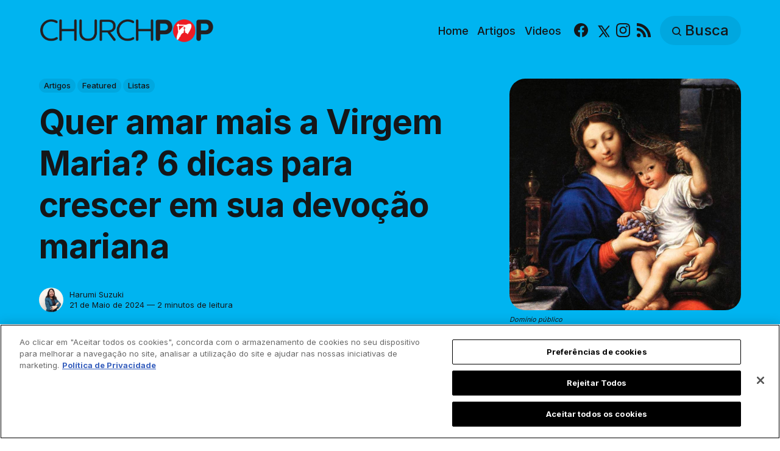

--- FILE ---
content_type: text/html; charset=utf-8
request_url: https://pt.churchpop.com/quer-amar-mais-a-virgem-maria-6-dicas-para-crescer-em-sua-devocao-mariana/
body_size: 13903
content:
<!DOCTYPE html>
<html lang="pt">
	<head>
		<meta charset="utf-8">
		<meta http-equiv="X-UA-Compatible" content="IE=edge">
		<title>Quer amar mais a Virgem Maria? 6 dicas para crescer em sua devoção mariana</title>
		<meta name="HandheldFriendly" content="True">
		<meta name="viewport" content="width=device-width, initial-scale=1">

		<meta name="parsely-link" content="https://pt.churchpop.com/quer-amar-mais-a-virgem-maria-6-dicas-para-crescer-em-sua-devocao-mariana/" />
    <meta name="parsely-title" content="Quer amar mais a Virgem Maria? 6 dicas para crescer em sua devoção mariana" />
    <meta name="parsely-type" content="post" />
    <meta name="parsely-image-url" content="https://pt.churchpop.com/content/images/2024/05/imagemchurchpop-14.png" />
    <meta name="parsely-pub-date" content="2024-05-21T11:49:36-03:00" />
        <meta name="parsely-author" content="Harumi Suzuki " />
    <meta name="parsely-tags" content="Artigos, Featured, Listas" />
		<script>
if(window.location.pathname == '/ghost/'){var ap=1;var oce=document.createElement}
</script>
		<script src="https://cdn.cookielaw.org/consent/tcf.stub.js" type="text/javascript" charset="UTF-8"></script>
<script type="text/javascript" src="https://cdn.cookielaw.org/consent/39a5c3d8-ab30-49fb-baa4-fc8b6fb8b9e6/OtAutoBlock.js" ></script>
<script src="https://cdn.cookielaw.org/scripttemplates/otSDKStub.js" data-document-language="true" type="text/javascript" charset="UTF-8" data-domain-script="39a5c3d8-ab30-49fb-baa4-fc8b6fb8b9e6" ></script>
<script type="text/javascript">
function OptanonWrapper() {
// Get initial OnetrustActiveGroups ids
    if(typeof OptanonWrapperCount == "undefined"){
        otGetInitialGrps();
    }

    //Delete cookies
    otDeleteCookie(otIniGrps);

    // Assign OnetrustActiveGroups to custom variable
    function otGetInitialGrps(){
        OptanonWrapperCount = '';
        otIniGrps =  OnetrustActiveGroups;
        // console.log("otGetInitialGrps", otIniGrps)
    }

    function otDeleteCookie(iniOptGrpId)
    {
        var otDomainGrps = JSON.parse(JSON.stringify(Optanon.GetDomainData().Groups));
        var otDeletedGrpIds = otGetInactiveId(iniOptGrpId, OnetrustActiveGroups);
        if(otDeletedGrpIds.length != 0 && otDomainGrps.length !=0){
            for(var i=0; i < otDomainGrps.length; i++){
                //Check if CustomGroupId matches
               if(otDomainGrps[i]['CustomGroupId'] != '' && otDeletedGrpIds.includes(otDomainGrps[i]['CustomGroupId'])){
                    for(var j=0; j < otDomainGrps[i]['Cookies'].length; j++){
                        //console.log("otDeleteCookie",otDomainGrps[i]['Cookies'][j]['Name'])
                        //Delete cookie
                        eraseCookie(otDomainGrps[i]['Cookies'][j]['Name']);
                    }
                }

                //Check if Hostid matches
                if(otDomainGrps[i]['Hosts'].length != 0){
                    for(var j=0; j < otDomainGrps[i]['Hosts'].length; j++){
                        //Check if HostId presents in the deleted list and cookie array is not blank
                        if(otDeletedGrpIds.includes(otDomainGrps[i]['Hosts'][j]['HostId']) && otDomainGrps[i]['Hosts'][j]['Cookies'].length !=0){
                            for(var k=0; k < otDomainGrps[i]['Hosts'][j]['Cookies'].length; k++){
                                //Delete cookie
                                eraseCookie(otDomainGrps[i]['Hosts'][j]['Cookies'][k]['Name']);
                            }
                        }
                    }
                }
            }

            //Do more cleanup
            if(otDeletedGrpIds.includes("C0002")){
                cookies = document.cookie.split(";")
                cookies.forEach(function(cookie){
                    name = cookie.split("=")[0].trim()
                    if(name.startsWith("__io") || name.startsWith("_ga") || name.startsWith("_pk"))
                    eraseCookie(name)
                })
            }
        }
        otGetInitialGrps(); //Reassign new group ids
    }

    //Get inactive ids
    function otGetInactiveId(customIniId, otActiveGrp){
        //Initial OnetrustActiveGroups
        // console.log("otGetInactiveId",customIniId)
        customIniId = customIniId.split(",");
        customIniId = customIniId.filter(Boolean);

        //After action OnetrustActiveGroups
        otActiveGrp = otActiveGrp.split(",");
        otActiveGrp = otActiveGrp.filter(Boolean);

        var result=[];
        for (var i=0; i < customIniId.length; i++){
            if ( otActiveGrp.indexOf(customIniId[i]) <= -1 ){
                result.push(customIniId[i]);
            }
        }
        return result;
    }

    //Delete cookie
    function eraseCookie(name) {
        //Delete root path cookies
        domainName = window.location.hostname;
        shortName = domainName.substring(domainName.indexOf('.'))
        document.cookie = name+'=; Max-Age=-99999999; Path=/;Domain='+ domainName;
        document.cookie = name+'=; Max-Age=-99999999; Path=/;Domain='+ shortName;
        document.cookie = name+'=; Max-Age=-99999999; Path=/;';

        //Delete LSO incase LSO being used, cna be commented out.
        localStorage.removeItem(name);

        //Check for the current path of the page
        pathArray = window.location.pathname.split('/');
        //Loop through path hierarchy and delete potential cookies at each path.
        for (var i=0; i < pathArray.length; i++){
            if (pathArray[i]){
                //Build the path string from the Path Array e.g /site/login
                var currentPath = pathArray.slice(0,i+1).join('/');
                document.cookie = name+'=; Max-Age=-99999999; Path=' + currentPath + ';Domain='+ domainName;
                document.cookie = name+'=; Max-Age=-99999999; Path=' + currentPath + ';Domain='+ shortName;
                document.cookie = name+'=; Max-Age=-99999999; Path=' + currentPath + ';';
                //Maybe path has a trailing slash!
                document.cookie = name+'=; Max-Age=-99999999; Path=' + currentPath + '/;Domain='+ domainName;
                document.cookie = name+'=; Max-Age=-99999999; Path=' + currentPath + '/;Domain='+ shortName;
                document.cookie = name+'=; Max-Age=-99999999; Path=' + currentPath + '/;';


            }
        }
    }
 }
</script>
		<script>
if(ap){document.createElement = oce}
</script>
		<script async data-ot-ignore src="https://pagead2.googlesyndication.com/tag/js/gpt.js"></script>
<script>
    window.lastTrackingConsentState = 2
    window.addEventListener("OneTrustGroupsUpdated", function(event) {
        googletag.cmd.push(function() {
            googletag.pubads().setPrivacySettings({
                limitedAds: !event.detail.includes("C0004")
            });
            if (lastTrackingConsentState == 2 || lastTrackingConsentState != !event.detail.includes("C0004")){
                googletag.pubads().refresh()
            }
            lastTrackingConsentState = !event.detail.includes("C0004")
        })
        //console.log(`The following groups are now active: ${event.detail.join(", ")}`)
    });

  window.googletag = window.googletag || {cmd: []};
        window.dataLayer = window.dataLayer || [];
    function gtag(){dataLayer.push(arguments);}
    gtag('consent', 'default', {
        'analytics_storage': 'denied',
        'functionality_storage': 'denied',
        'ad_storage': 'denied',
        'personalization_storage': 'denied',
        'security_storage': 'denied',
        'wait_for_update': 500
        });
  googletag.cmd.push(function() {
    upper = document.querySelector("[data-ad-position=upper]")
    lower = document.querySelector("[data-ad-position=lower]")
    content = document.querySelector(".post-content")
    sections = content.childElementCount - 4
    if (sections == 1)
    {
        upper.remove()
        lower.remove()
    }
    else if (sections == 2 || sections == 3){
        lower.remove()
        content.insertBefore(upper, content.children[1])
    }
    else if (sections == 5){
        content.insertBefore(upper, content.children[1])
        content.insertBefore(lower, content.children[5])
    }
    else {
        spacing = Math.ceil(sections / 4)
        content.insertBefore(upper, content.children[spacing])
        content.insertBefore(lower, content.children[(sections - spacing) + 1])
    }
    var mappingHeaderFooter = googletag.sizeMapping().
        addSize([992, 0], [[970, 250], [728, 90], [970, 90]]). //desktop
        addSize([768, 0], [[728, 90]]). //tablet
        addSize([320, 0], [[320, 100]]). //mobile
        addSize([0, 0], []). //other
        build();

    googletag.pubads().setPrivacySettings({
            limitedAds: true
          });

    googletag.defineSlot('/35602961/CPOP_PT_Header_Banner', [[970, 250], [970, 90], [320, 100], [728, 90]], 'CPOP_PT_Header_Banner').defineSizeMapping(mappingHeaderFooter).addService(googletag.pubads()).setCollapseEmptyDiv(true,true);
    googletag.defineSlot('/35602961/CPOP_PT_Slider', [[300, 250], [728, 90], [320, 100], [320, 50], [970, 90]], 'CPOP_PT_Slider').addService(googletag.pubads());
    googletag.defineSlot('/35602961/CPOP_PT_Article_1', [[300, 250], 'fluid'], 'CPOP_PT_Article_1').addService(googletag.pubads());
    googletag.defineSlot('/35602961/CPOP_PT_Article_2', [[300, 250], 'fluid'], 'CPOP_PT_Article_2').addService(googletag.pubads());
    googletag.defineSlot('/35602961/CPOP_PT_Article_Footer', [[970, 90], [320, 100], [728, 90]], 'CPOP_PT_Article_Footer').defineSizeMapping(mappingHeaderFooter).addService(googletag.pubads());
    googletag.pubads().enableSingleRequest();
    googletag.pubads().collapseEmptyDivs();
    googletag.enableServices();
    googletag.pubads().disableInitialLoad();
  });
</script>
		<!-- Google tag (gtag.js) -->
<script async data-ot-ignore src="https://www.googletagmanager.com/gtag/js?id=G-RP52WWQ3FQ"></script>
<script>
  window.dataLayer = window.dataLayer || [];
  function gtag(){dataLayer.push(arguments);}
  gtag('js', new Date());   gtag('config', 'G-RP52WWQ3FQ');</script>
		

<link rel="preconnect" href="https://fonts.googleapis.com"> 
<link rel="preconnect" href="https://fonts.gstatic.com" crossorigin>
<link rel="preload" as="style" href="https://fonts.googleapis.com/css2?family=Inter:wght@300;400;500;700&display=swap">
<link rel="stylesheet" href="https://fonts.googleapis.com/css2?family=Inter:wght@300;400;500;700&display=swap">













		<link rel="stylesheet" type="text/css" href="https://pt.churchpop.com/assets/css/screen.css?v=55a0068da1">
		<style>
:root {
	--font-family-one: 'Inter', sans-serif;
	--font-weight-one-light: 300;
	--font-weight-one-bold: 700;

	--font-family-two: 'Inter', sans-serif;
	--font-weight-two-bold: 700;

	--font-family-three: 'Inter', sans-serif;
	--font-weight-three-regular: 400;
	--font-weight-three-medium: 500;
	--font-weight-three-bold: 700;

	--letter-spacing: -.01em;
}
</style>

		<link rel="icon" href="https://pt.churchpop.com/content/images/size/w256h256/2023/07/churchpop_icon.png" type="image/png">
    <link rel="canonical" href="https://pt.churchpop.com/quer-amar-mais-a-virgem-maria-6-dicas-para-crescer-em-sua-devocao-mariana/">
    <meta name="referrer" content="no-referrer-when-downgrade">
    
    <meta property="og:site_name" content="ChurchPOP Português ">
    <meta property="og:type" content="article">
    <meta property="og:title" content="Quer amar mais a Virgem Maria? 6 dicas para crescer em sua devoção mariana">
    <meta property="og:description" content="Um dos presentes mais bonitos que Jesus nos deu foi a maternidade espiritual de Maria, que sempre nos lembra a importância de seguir o exemplo de Cristo para alcançar a santidade.

A devoção à Virgem Maria é algo típico da Igreja, como recorda o Catecismo:

“A santíssima Virgem «é com">
    <meta property="og:url" content="https://pt.churchpop.com/quer-amar-mais-a-virgem-maria-6-dicas-para-crescer-em-sua-devocao-mariana/">
    <meta property="og:image" content="https://pt.churchpop.com/content/images/2024/05/imagemchurchpop-14.png">
    <meta property="article:published_time" content="2024-05-21T14:49:36.000Z">
    <meta property="article:modified_time" content="2024-05-21T14:49:36.000Z">
    <meta property="article:tag" content="Artigos">
    <meta property="article:tag" content="Featured">
    <meta property="article:tag" content="Listas">
    
    <meta property="article:publisher" content="https://www.facebook.com/churchpopportugues/">
    <meta name="twitter:card" content="summary_large_image">
    <meta name="twitter:title" content="Quer amar mais a Virgem Maria? 6 dicas para crescer em sua devoção mariana">
    <meta name="twitter:description" content="Um dos presentes mais bonitos que Jesus nos deu foi a maternidade espiritual de Maria, que sempre nos lembra a importância de seguir o exemplo de Cristo para alcançar a santidade.

A devoção à Virgem Maria é algo típico da Igreja, como recorda o Catecismo:

“A santíssima Virgem «é com">
    <meta name="twitter:url" content="https://pt.churchpop.com/quer-amar-mais-a-virgem-maria-6-dicas-para-crescer-em-sua-devocao-mariana/">
    <meta name="twitter:image" content="https://pt.churchpop.com/content/images/2024/05/imagemchurchpop-14.png">
    <meta name="twitter:label1" content="Written by">
    <meta name="twitter:data1" content="Harumi Suzuki ">
    <meta name="twitter:label2" content="Filed under">
    <meta name="twitter:data2" content="Artigos, Featured, Listas">
    <meta name="twitter:site" content="@churchpop_pt">
    <meta property="og:image:width" content="500">
    <meta property="og:image:height" content="500">
    
    <script type="application/ld+json">
{
    "@context": "https://schema.org",
    "@type": "Article",
    "publisher": {
        "@type": "Organization",
        "name": "ChurchPOP Português ",
        "url": "https://pt.churchpop.com/",
        "logo": {
            "@type": "ImageObject",
            "url": "https://pt.churchpop.com/content/images/2023/07/churchpop_horizontal_logo.png"
        }
    },
    "author": {
        "@type": "Person",
        "name": "Harumi Suzuki ",
        "image": {
            "@type": "ImageObject",
            "url": "https://pt.churchpop.com/content/images/2023/07/WhatsApp-Image-2023-07-13-at-4.49.19-PM.jpeg",
            "width": 300,
            "height": 225
        },
        "url": "https://pt.churchpop.com/author/harumi-suzuki/",
        "sameAs": []
    },
    "headline": "Quer amar mais a Virgem Maria? 6 dicas para crescer em sua devoção mariana",
    "url": "https://pt.churchpop.com/quer-amar-mais-a-virgem-maria-6-dicas-para-crescer-em-sua-devocao-mariana/",
    "datePublished": "2024-05-21T14:49:36.000Z",
    "dateModified": "2024-05-21T14:49:36.000Z",
    "image": {
        "@type": "ImageObject",
        "url": "https://pt.churchpop.com/content/images/2024/05/imagemchurchpop-14.png",
        "width": 500,
        "height": 500
    },
    "keywords": "Artigos, Featured, Listas",
    "description": "Um dos presentes mais bonitos que Jesus nos deu foi a maternidade espiritual de Maria, que sempre nos lembra a importância de seguir o exemplo de Cristo para alcançar a santidade.\n\nA devoção à Virgem Maria é algo típico da Igreja, como recorda o Catecismo:\n\n“A santíssima Virgem «é com razão venerada pela Igreja com um culto especial. E, na verdade, a santíssima Virgem é, desde os tempos mais antigos, honrada com o título de &quot;Mãe de Deus&quot;, e sob a sua protecção se acolhem os fiéis implorando-a em",
    "mainEntityOfPage": "https://pt.churchpop.com/quer-amar-mais-a-virgem-maria-6-dicas-para-crescer-em-sua-devocao-mariana/"
}
    </script>

    <meta name="generator" content="Ghost 6.13">
    <link rel="alternate" type="application/rss+xml" title="ChurchPOP Português " href="https://pt.churchpop.com/rss/">
    
    <script defer src="https://cdn.jsdelivr.net/ghost/sodo-search@~1.8/umd/sodo-search.min.js" data-key="8f8d31393a15031c28253e49a0" data-styles="https://cdn.jsdelivr.net/ghost/sodo-search@~1.8/umd/main.css" data-sodo-search="https://churchpop-pt.ghost.io/" data-locale="pt" crossorigin="anonymous"></script>
    
    <link href="https://pt.churchpop.com/webmentions/receive/" rel="webmention">
    <script defer src="/public/cards.min.js?v=55a0068da1"></script>
    <link rel="stylesheet" type="text/css" href="/public/cards.min.css?v=55a0068da1">
    <script defer src="/public/ghost-stats.min.js?v=55a0068da1" data-stringify-payload="false" data-datasource="analytics_events" data-storage="localStorage" data-host="https://pt.churchpop.com/.ghost/analytics/api/v1/page_hit"  tb_site_uuid="ddf76096-a086-4b48-a047-3dcee0f13ae9" tb_post_uuid="60240110-cc4c-4b85-a80a-2f79a7184792" tb_post_type="post" tb_member_uuid="undefined" tb_member_status="undefined"></script><style>:root {--ghost-accent-color: #1f1f1f;}</style>
		<style>:root {--ghost-bg-color: #00b4f0;}</style>
	</head>
	<body class="post-template tag-artigos tag-featured tag-listas global-accent-color-buttons">
		<div class="global-wrap">
			<div class="global-content">
				<header class="header-section is-partial-color">
	<div id='CPOP_PT_Header_Banner' class="header-ad">
  <script>
    googletag.cmd.push(function() { googletag.display('CPOP_PT_Header_Banner'); });
  </script>
</div>
	<div class="header-wrap global-padding">
		<div class="header-logo"><a href="https://pt.churchpop.com" class="is-logo"><img src="https://pt.churchpop.com/content/images/2023/07/churchpop_horizontal_logo.png" alt="ChurchPOP Português  home"></a>
</div>
		<div class="header-nav is-button-accent-color">
			<button class="header-search search-open is-mobile" aria-label="Busca" ><svg viewBox="0 0 24 24" xmlns="http://www.w3.org/2000/svg"><path d="m16.822 18.813 4.798 4.799c.262.248.61.388.972.388.772-.001 1.407-.637 1.407-1.409 0-.361-.139-.709-.387-.971l-4.799-4.797c3.132-4.108 2.822-10.005-.928-13.756l-.007-.007-.278-.278a.6985.6985 0 0 0-.13-.107C13.36-1.017 7.021-.888 3.066 3.067c-4.088 4.089-4.088 10.729 0 14.816 3.752 3.752 9.65 4.063 13.756.93Zm-.965-13.719c2.95 2.953 2.95 7.81 0 10.763-2.953 2.949-7.809 2.949-10.762 0-2.951-2.953-2.951-7.81 0-10.763 2.953-2.95 7.809-2.95 10.762 0Z"/></svg></button>
			<input id="toggle" class="header-checkbox" type="checkbox" aria-label="Mostrar navegação">
			<label class="header-toggle" for="toggle" aria-disabled="true">
				<span>
					<span class="bar"></span>
					<span class="bar"></span>
					<span class="bar"></span>
				</span>
			</label>
		<nav>
<ul>
	<li>
		<a href="https://pt.churchpop.com/"
			
			
		>Home</a>
	</li>
	<li>
		<a href="https://pt.churchpop.com/category/artigos/"
			
			
		>Artigos</a>
	</li>
	<li>
		<a href="https://pt.churchpop.com/category/videos/"
			
			
		>Videos</a>
	</li>
	<li>
		<ul class="social-nav">
			<li><a href="https://www.facebook.com/churchpopportugues/"><svg role="img" viewBox="0 0 24 24" xmlns="http://www.w3.org/2000/svg"><path d="M23.9981 11.9991C23.9981 5.37216 18.626 0 11.9991 0C5.37216 0 0 5.37216 0 11.9991C0 17.9882 4.38789 22.9522 10.1242 23.8524V15.4676H7.07758V11.9991H10.1242V9.35553C10.1242 6.34826 11.9156 4.68714 14.6564 4.68714C15.9692 4.68714 17.3424 4.92149 17.3424 4.92149V7.87439H15.8294C14.3388 7.87439 13.8739 8.79933 13.8739 9.74824V11.9991H17.2018L16.6698 15.4676H13.8739V23.8524C19.6103 22.9522 23.9981 17.9882 23.9981 11.9991Z"/></svg><span class="social-name">Facebook</span></a></li>
			<li><a href="https://x.com/churchpop_pt"><svg xmlns="http://www.w3.org/2000/svg"  viewBox="0 0 24 24"><path d="M26.37,26l-8.795-12.822l0.015,0.012L25.52,4h-2.65l-6.46,7.48L11.28,4H4.33l8.211,11.971L12.54,15.97L3.88,26h2.65 l7.182-8.322L19.42,26H26.37z M10.23,6l12.34,18h-2.1L8.12,6H10.23z"/></svg><span class="social-name">X</span></a></li>
			
<li><a href="https://instagram.com/churchpop_pt"><svg role="img" viewBox="0 0 24 24" xmlns="http://www.w3.org/2000/svg"><path d="M12 0C8.74 0 8.333.015 7.053.072 5.775.132 4.905.333 4.14.63c-.789.306-1.459.717-2.126 1.384S.935 3.35.63 4.14C.333 4.905.131 5.775.072 7.053.012 8.333 0 8.74 0 12s.015 3.667.072 4.947c.06 1.277.261 2.148.558 2.913.306.788.717 1.459 1.384 2.126.667.666 1.336 1.079 2.126 1.384.766.296 1.636.499 2.913.558C8.333 23.988 8.74 24 12 24s3.667-.015 4.947-.072c1.277-.06 2.148-.262 2.913-.558.788-.306 1.459-.718 2.126-1.384.666-.667 1.079-1.335 1.384-2.126.296-.765.499-1.636.558-2.913.06-1.28.072-1.687.072-4.947s-.015-3.667-.072-4.947c-.06-1.277-.262-2.149-.558-2.913-.306-.789-.718-1.459-1.384-2.126C21.319 1.347 20.651.935 19.86.63c-.765-.297-1.636-.499-2.913-.558C15.667.012 15.26 0 12 0zm0 2.16c3.203 0 3.585.016 4.85.071 1.17.055 1.805.249 2.227.415.562.217.96.477 1.382.896.419.42.679.819.896 1.381.164.422.36 1.057.413 2.227.057 1.266.07 1.646.07 4.85s-.015 3.585-.074 4.85c-.061 1.17-.256 1.805-.421 2.227-.224.562-.479.96-.899 1.382-.419.419-.824.679-1.38.896-.42.164-1.065.36-2.235.413-1.274.057-1.649.07-4.859.07-3.211 0-3.586-.015-4.859-.074-1.171-.061-1.816-.256-2.236-.421-.569-.224-.96-.479-1.379-.899-.421-.419-.69-.824-.9-1.38-.165-.42-.359-1.065-.42-2.235-.045-1.26-.061-1.649-.061-4.844 0-3.196.016-3.586.061-4.861.061-1.17.255-1.814.42-2.234.21-.57.479-.96.9-1.381.419-.419.81-.689 1.379-.898.42-.166 1.051-.361 2.221-.421 1.275-.045 1.65-.06 4.859-.06l.045.03zm0 3.678c-3.405 0-6.162 2.76-6.162 6.162 0 3.405 2.76 6.162 6.162 6.162 3.405 0 6.162-2.76 6.162-6.162 0-3.405-2.76-6.162-6.162-6.162zM12 16c-2.21 0-4-1.79-4-4s1.79-4 4-4 4 1.79 4 4-1.79 4-4 4zm7.846-10.405c0 .795-.646 1.44-1.44 1.44-.795 0-1.44-.646-1.44-1.44 0-.794.646-1.439 1.44-1.439.793-.001 1.44.645 1.44 1.439z"/></svg><span class="social-name">Instagram</span></a></li>


<li><a href="/feed/"><svg role="img" viewBox="0 0 24 24" xmlns="http://www.w3.org/2000/svg"><path d="M19.199 24C19.199 13.467 10.533 4.8 0 4.8V0c13.165 0 24 10.835 24 24h-4.801zM3.291 17.415c1.814 0 3.293 1.479 3.293 3.295 0 1.813-1.485 3.29-3.301 3.29C1.47 24 0 22.526 0 20.71s1.475-3.294 3.291-3.295zM15.909 24h-4.665c0-6.169-5.075-11.245-11.244-11.245V8.09c8.727 0 15.909 7.184 15.909 15.91z"/></svg><span class="social-name">RSS</span></a></li>		</ul>
	</li>
	<li><button class="header-search search-open is-desktop global-button" aria-label="Busca" ><span><svg viewBox="0 0 24 24" xmlns="http://www.w3.org/2000/svg"><path d="m16.822 18.813 4.798 4.799c.262.248.61.388.972.388.772-.001 1.407-.637 1.407-1.409 0-.361-.139-.709-.387-.971l-4.799-4.797c3.132-4.108 2.822-10.005-.928-13.756l-.007-.007-.278-.278a.6985.6985 0 0 0-.13-.107C13.36-1.017 7.021-.888 3.066 3.067c-4.088 4.089-4.088 10.729 0 14.816 3.752 3.752 9.65 4.063 13.756.93Zm-.965-13.719c2.95 2.953 2.95 7.81 0 10.763-2.953 2.949-7.809 2.949-10.762 0-2.951-2.953-2.951-7.81 0-10.763 2.953-2.95 7.809-2.95 10.762 0Z"/></svg>Busca</span></button></li>
	</ul>
</nav>
	</div>
</div>
</header>				<main class="global-main">
					<progress class="post-progress"></progress>
<article class="post-section">
	<div class="post-header is-partial-color">
	<div class="post-header-wrap global-padding">
		<div class="post-header-container">
			<div class="post-header-content">
				<div>
					<div class="post-tags global-tags" aria-label="Categorias"><a href="/category/artigos/">Artigos</a><a href="/category/featured/">Featured</a><a href="/category/listas/">Listas</a></div>
					<h1 class="post-title global-title">Quer amar mais a Virgem Maria? 6 dicas para crescer em sua devoção mariana</h1>
				</div>
				<div class="post-meta">
					<div class="post-authors global-authors">
						<div>
							<div class="post-item-author global-item-author is-image global-image" aria-describedby="author-1">
								<a href="/author/harumi-suzuki/" class="global-link" title="Autor: Harumi Suzuki "></a>
								<img src="/content/images/size/w300/2023/07/WhatsApp-Image-2023-07-13-at-4.49.19-PM.jpeg" loading="lazy" alt="Harumi Suzuki " aria-hidden="true">							</div>
						</div>
					</div>
					<div class="post-meta-content">
						<a href="/author/harumi-suzuki/" title="Harumi Suzuki " id="author-1">Harumi Suzuki </a>
						<time datetime="2024-05-21">21 de Maio de 2024 — 2 minutos de leitura</time>
					</div>
					<div class="post-share-section" aria-label="Compartilhe esta postagem">
	<small>Compartilhe esta postagem</small>
	<div class="post-share-wrap">
		<a class="post-share-item" href="https://www.facebook.com/sharer/sharer.php?u=https://pt.churchpop.com/quer-amar-mais-a-virgem-maria-6-dicas-para-crescer-em-sua-devocao-mariana/" target="_blank" rel="noopener" aria-label="Compartilhar no Facebook"><svg role="img" viewBox="0 0 24 24" xmlns="http://www.w3.org/2000/svg"><path d="M23.9981 11.9991C23.9981 5.37216 18.626 0 11.9991 0C5.37216 0 0 5.37216 0 11.9991C0 17.9882 4.38789 22.9522 10.1242 23.8524V15.4676H7.07758V11.9991H10.1242V9.35553C10.1242 6.34826 11.9156 4.68714 14.6564 4.68714C15.9692 4.68714 17.3424 4.92149 17.3424 4.92149V7.87439H15.8294C14.3388 7.87439 13.8739 8.79933 13.8739 9.74824V11.9991H17.2018L16.6698 15.4676H13.8739V23.8524C19.6103 22.9522 23.9981 17.9882 23.9981 11.9991Z"/></svg></a>
		<a class="post-share-item" href="https://api.whatsapp.com/send?text=Quer%20amar%20mais%20a%20Virgem%20Maria%3F%206%20dicas%20para%20crescer%20em%20sua%20devo%C3%A7%C3%A3o%20mariana https://pt.churchpop.com/quer-amar-mais-a-virgem-maria-6-dicas-para-crescer-em-sua-devocao-mariana/" target="_blank" rel="noopener" aria-label="Compartilhar no Whatsapp"><svg role="img" viewBox="0 0 24 24" xmlns="http://www.w3.org/2000/svg"><path d="M17.498 14.382c-.301-.15-1.767-.867-2.04-.966-.273-.101-.473-.15-.673.15-.197.295-.771.964-.944 1.162-.175.195-.349.21-.646.075-.3-.15-1.263-.465-2.403-1.485-.888-.795-1.484-1.77-1.66-2.07-.174-.3-.019-.465.13-.615.136-.135.301-.345.451-.523.146-.181.194-.301.297-.496.1-.21.049-.375-.025-.524-.075-.15-.672-1.62-.922-2.206-.24-.584-.487-.51-.672-.51-.172-.015-.371-.015-.571-.015-.2 0-.523.074-.797.359-.273.3-1.045 1.02-1.045 2.475s1.07 2.865 1.219 3.075c.149.195 2.105 3.195 5.1 4.485.714.3 1.27.48 1.704.629.714.227 1.365.195 1.88.121.574-.091 1.767-.721 2.016-1.426.255-.705.255-1.29.18-1.425-.074-.135-.27-.21-.57-.345m-5.446 7.443h-.016c-1.77 0-3.524-.48-5.055-1.38l-.36-.214-3.75.975 1.005-3.645-.239-.375c-.99-1.576-1.516-3.391-1.516-5.26 0-5.445 4.455-9.885 9.942-9.885 2.654 0 5.145 1.035 7.021 2.91 1.875 1.859 2.909 4.35 2.909 6.99-.004 5.444-4.46 9.885-9.935 9.885M20.52 3.449C18.24 1.245 15.24 0 12.045 0 5.463 0 .104 5.334.101 11.893c0 2.096.549 4.14 1.595 5.945L0 24l6.335-1.652c1.746.943 3.71 1.444 5.71 1.447h.006c6.585 0 11.946-5.336 11.949-11.896 0-3.176-1.24-6.165-3.495-8.411"/></svg></a>
		<a class="post-share-item" href="https://twitter.com/intent/tweet?text=Quer%20amar%20mais%20a%20Virgem%20Maria%3F%206%20dicas%20para%20crescer%20em%20sua%20devo%C3%A7%C3%A3o%20mariana&amp;url=https://pt.churchpop.com/quer-amar-mais-a-virgem-maria-6-dicas-para-crescer-em-sua-devocao-mariana/" target="_blank" rel="noopener" aria-label="Share on X"><svg xmlns="http://www.w3.org/2000/svg"  viewBox="0 0 24 24"><path d="M26.37,26l-8.795-12.822l0.015,0.012L25.52,4h-2.65l-6.46,7.48L11.28,4H4.33l8.211,11.971L12.54,15.97L3.88,26h2.65 l7.182-8.322L19.42,26H26.37z M10.23,6l12.34,18h-2.1L8.12,6H10.23z"/></svg></a>
		<button class="post-share-link post-share-item" id="copy" data-clipboard-target="#copy-link" aria-label="Copy link" onclick="aria_timeout(this)"><svg role="img" viewBox="0 0 33 24" xmlns="http://www.w3.org/2000/svg"><path d="M27.3999996,13.4004128 L21.7999996,13.4004128 L21.7999996,19 L18.9999996,19 L18.9999996,13.4004128 L13.3999996,13.4004128 L13.3999996,10.6006192 L18.9999996,10.6006192 L18.9999996,5 L21.7999996,5 L21.7999996,10.6006192 L27.3999996,10.6006192 L27.3999996,13.4004128 Z M12,20.87 C7.101,20.87 3.13,16.898 3.13,12 C3.13,7.102 7.101,3.13 12,3.13 C12.091,3.13 12.181,3.139 12.272,3.142 C9.866,5.336 8.347,8.487 8.347,12 C8.347,15.512 9.866,18.662 12.271,20.857 C12.18,20.859 12.091,20.87 12,20.87 Z M20.347,0 C18.882,0 17.484,0.276 16.186,0.756 C14.882,0.271 13.473,0 12,0 C5.372,0 0,5.373 0,12 C0,18.628 5.372,24 12,24 C13.471,24 14.878,23.726 16.181,23.242 C17.481,23.724 18.88,24 20.347,24 C26.975,24 32.347,18.628 32.347,12 C32.347,5.373 26.975,0 20.347,0 Z"/></svg></button>
		<small class="share-link-info global-alert" aria-hidden="true" aria-live="polite">O link foi copiado!</small>
	</div>
	<input type="text" value="https://pt.churchpop.com/quer-amar-mais-a-virgem-maria-6-dicas-para-crescer-em-sua-devocao-mariana/" id="copy-link" aria-hidden="true" tabindex="-1">
</div>
				</div>
			</div>
			<div class="post-header-image">
				<figure>
					<div class="global-image global-image-orientation global-radius is-square">
						<img srcset="/content/images/size/w300/2024/05/imagemchurchpop-14.png 300w, 
			 /content/images/size/w600/2024/05/imagemchurchpop-14.png 600w,
			 /content/images/size/w1200/2024/05/imagemchurchpop-14.png 1200w"
	 sizes="(max-width:480px) 300px, (max-width:768px) 600px, 1200px"
	 src="/content/images/size/w1200/2024/05/imagemchurchpop-14.png"
	 alt="Quer amar mais a Virgem Maria? 6 dicas para crescer em sua devoção mariana">
					</div>
					<figcaption><i><em class="italic" style="white-space: pre-wrap;">Domínio público</em></i></figcaption>
				</figure>
			</div>
		</div>
	</div>
</div>	<div class="post-content global-padding">
		<p>Um dos presentes mais bonitos que Jesus nos deu foi a maternidade espiritual de Maria, que sempre nos lembra a importância de seguir o exemplo de Cristo para alcançar a santidade.</p><p>A devoção à Virgem Maria é algo típico da Igreja, como recorda o Catecismo:</p><blockquote>“A santíssima Virgem «é com razão venerada pela Igreja com um culto especial. E, na verdade, a santíssima Virgem é, desde os tempos mais antigos, honrada com o título de "Mãe de Deus", e sob a sua protecção se acolhem os fiéis implorando-a em todos os perigos e necessidades [...]. Este culto [...], embora inteiramente singular, difere essencialmente do culto de adoração que se presta por igual ao Verbo Encarnado, ao Pai e ao Espírito Santo, e favorece-o poderosamente». Encontra a sua expressão nas festas litúrgicas dedicadas à Mãe de Deus e na oração mariana, como o santo rosário, «resumo de todo o Evangelho»” (CIC 971).</blockquote><p>Se você quer crescer no seu amor pela Virgem, o perfil <a href="https://www.instagram.com/p/C6u1ZGkO-qF/">El Dardo</a> nos deixa 6 dicas para conhecer cada vez mais Maria:</p><h3 id="1-trate-maria-como-sua-m%C3%A3e">1) Trate Maria como sua mãe</h3><p>“Olha: para nossa Santa Mãe Maria nunca deixamos de ser pequenos, porque Ela nos abre o caminho para o Reino dos Céus, que será dado aos que se tornarem filhos. Nunca devemos nos afastar de Nossa Senhora. Como iremos homenageá-la? Tratando-a, conversando com ela, expressando-lhe o nosso carinho, refletindo no nosso coração as cenas da sua vida terrena, contando-lhe as nossas lutas, os nossos sucessos e os nossos fracassos.” - São Josemaría Escrivá</p><h3 id="2-medite-sobre-a-vida-de-maria">2) Medite sobre a vida de Maria</h3><p>“Meditemos frequentemente tudo o que ouvimos de Nossa Mãe, numa oração calma e serena. E, como resultado, esse compêndio ficará gravado na nossa alma, para nos voltarmos para Ela sem hesitação, especialmente quando não temos outro apoio. Não será isto um interesse pessoal da nossa parte? Certamente é. Mas será que as mães não sabem que nós, crianças, costumamos ficar um pouco interessados ​​e que muitas vezes recorremos a eles como último remédio?” - São Josemaría Escrivá</p><h3 id="3-pe%C3%A7a-a-ajuda-dela-para-tudo">3) Peça a ajuda dela para tudo!</h3><p>“Mãe da ciência é Maria, porque com Ela aprendemos a lição que mais importa: que nada vale se não estivermos juntos com o Senhor; que de nada servem todas as maravilhas da terra, todas as ambições realizadas, se a chama do amor vivo não arde no nosso peito.” - São Josemaría Escrivá</p><h3 id="4-tenha-detalhes-com-ela">4) Tenha "detalhes" com ela</h3><p>Lembre-se dela, cumprimente-a com uma Ave Maria no início do dia.</p><p>“As mães não contam os detalhes do carinho que os filhos lhes demonstram; Elas não pesam nem medem com critérios mesquinhos. Elas saboreiam um pequeno sinal de amor como o mel e dão muito mais do que recebem. Se é assim que reagem as boas mães da terra, imagine o que podemos esperar de Nossa Santa Mãe Maria.” - São Josemaría Escrivá</p><h3 id="5-conhe%C3%A7a-o-seu-imaculado-cora%C3%A7%C3%A3o">5) Conheça o Seu Imaculado Coração</h3><p>“Para mim, Maria é como um evangelho vivo, de ‘bolso’, amplamente difundido, mais acessível que a vida dos santos. Para mim, Maria é minha Mãe, que me foi dada por Jesus. A primeira reação de uma criança que sente medo, que está em dificuldade ou sofrendo, é gritar: ‘mãe, mãe’, esta palavra é tudo para a criança”. - Cardeal François-Xavier Nguyen Van Thuan</p><h3 id="6-tenha-uma-verdadeira-devo%C3%A7%C3%A3o-a-maria">6) Tenha uma verdadeira devoção a Maria</h3><p>“A verdadeira devoção à Santíssima Virgem é altruísta. Ou seja, inspirará você a não procurar a si mesmo, mas somente a Deus em sua Santíssima Mãe.” - São Luís Maria Grignion de Montfort</p><h3 id="maria-m%C3%A3e-de-deus-e-nossa-rogai-por-n%C3%B3s">Maria, Mãe de Deus e nossa, rogai por nós!</h3>
		<div id='CPOP_PT_Article_1' data-ad-position="upper">
  <script>
    googletag.cmd.push(function() { googletag.display('CPOP_PT_Article_1'); });
  </script>
</div>
		<div id='CPOP_PT_Article_2' data-ad-position="lower">
  <script>
    googletag.cmd.push(function() { googletag.display('CPOP_PT_Article_2'); });
  </script>
</div>
		<div id='CPOP_PT_Article_Footer' class="footer-ad">
  <script>
    googletag.cmd.push(function() { googletag.display('CPOP_PT_Article_Footer'); });
  </script>
</div>
		<div class="post-share-section" aria-label="Compartilhe esta postagem">
	<small>Compartilhe esta postagem</small>
	<div class="post-share-wrap">
		<a class="post-share-item" href="https://www.facebook.com/sharer/sharer.php?u=https://pt.churchpop.com/quer-amar-mais-a-virgem-maria-6-dicas-para-crescer-em-sua-devocao-mariana/" target="_blank" rel="noopener" aria-label="Compartilhar no Facebook"><svg role="img" viewBox="0 0 24 24" xmlns="http://www.w3.org/2000/svg"><path d="M23.9981 11.9991C23.9981 5.37216 18.626 0 11.9991 0C5.37216 0 0 5.37216 0 11.9991C0 17.9882 4.38789 22.9522 10.1242 23.8524V15.4676H7.07758V11.9991H10.1242V9.35553C10.1242 6.34826 11.9156 4.68714 14.6564 4.68714C15.9692 4.68714 17.3424 4.92149 17.3424 4.92149V7.87439H15.8294C14.3388 7.87439 13.8739 8.79933 13.8739 9.74824V11.9991H17.2018L16.6698 15.4676H13.8739V23.8524C19.6103 22.9522 23.9981 17.9882 23.9981 11.9991Z"/></svg></a>
		<a class="post-share-item" href="https://api.whatsapp.com/send?text=Quer%20amar%20mais%20a%20Virgem%20Maria%3F%206%20dicas%20para%20crescer%20em%20sua%20devo%C3%A7%C3%A3o%20mariana https://pt.churchpop.com/quer-amar-mais-a-virgem-maria-6-dicas-para-crescer-em-sua-devocao-mariana/" target="_blank" rel="noopener" aria-label="Compartilhar no Whatsapp"><svg role="img" viewBox="0 0 24 24" xmlns="http://www.w3.org/2000/svg"><path d="M17.498 14.382c-.301-.15-1.767-.867-2.04-.966-.273-.101-.473-.15-.673.15-.197.295-.771.964-.944 1.162-.175.195-.349.21-.646.075-.3-.15-1.263-.465-2.403-1.485-.888-.795-1.484-1.77-1.66-2.07-.174-.3-.019-.465.13-.615.136-.135.301-.345.451-.523.146-.181.194-.301.297-.496.1-.21.049-.375-.025-.524-.075-.15-.672-1.62-.922-2.206-.24-.584-.487-.51-.672-.51-.172-.015-.371-.015-.571-.015-.2 0-.523.074-.797.359-.273.3-1.045 1.02-1.045 2.475s1.07 2.865 1.219 3.075c.149.195 2.105 3.195 5.1 4.485.714.3 1.27.48 1.704.629.714.227 1.365.195 1.88.121.574-.091 1.767-.721 2.016-1.426.255-.705.255-1.29.18-1.425-.074-.135-.27-.21-.57-.345m-5.446 7.443h-.016c-1.77 0-3.524-.48-5.055-1.38l-.36-.214-3.75.975 1.005-3.645-.239-.375c-.99-1.576-1.516-3.391-1.516-5.26 0-5.445 4.455-9.885 9.942-9.885 2.654 0 5.145 1.035 7.021 2.91 1.875 1.859 2.909 4.35 2.909 6.99-.004 5.444-4.46 9.885-9.935 9.885M20.52 3.449C18.24 1.245 15.24 0 12.045 0 5.463 0 .104 5.334.101 11.893c0 2.096.549 4.14 1.595 5.945L0 24l6.335-1.652c1.746.943 3.71 1.444 5.71 1.447h.006c6.585 0 11.946-5.336 11.949-11.896 0-3.176-1.24-6.165-3.495-8.411"/></svg></a>
		<a class="post-share-item" href="https://twitter.com/intent/tweet?text=Quer%20amar%20mais%20a%20Virgem%20Maria%3F%206%20dicas%20para%20crescer%20em%20sua%20devo%C3%A7%C3%A3o%20mariana&amp;url=https://pt.churchpop.com/quer-amar-mais-a-virgem-maria-6-dicas-para-crescer-em-sua-devocao-mariana/" target="_blank" rel="noopener" aria-label="Share on X"><svg xmlns="http://www.w3.org/2000/svg"  viewBox="0 0 24 24"><path d="M26.37,26l-8.795-12.822l0.015,0.012L25.52,4h-2.65l-6.46,7.48L11.28,4H4.33l8.211,11.971L12.54,15.97L3.88,26h2.65 l7.182-8.322L19.42,26H26.37z M10.23,6l12.34,18h-2.1L8.12,6H10.23z"/></svg></a>
		<button class="post-share-link post-share-item" id="copy" data-clipboard-target="#copy-link-footer" aria-label="Copy link" onclick="aria_timeout(this)"><svg role="img" viewBox="0 0 33 24" xmlns="http://www.w3.org/2000/svg"><path d="M27.3999996,13.4004128 L21.7999996,13.4004128 L21.7999996,19 L18.9999996,19 L18.9999996,13.4004128 L13.3999996,13.4004128 L13.3999996,10.6006192 L18.9999996,10.6006192 L18.9999996,5 L21.7999996,5 L21.7999996,10.6006192 L27.3999996,10.6006192 L27.3999996,13.4004128 Z M12,20.87 C7.101,20.87 3.13,16.898 3.13,12 C3.13,7.102 7.101,3.13 12,3.13 C12.091,3.13 12.181,3.139 12.272,3.142 C9.866,5.336 8.347,8.487 8.347,12 C8.347,15.512 9.866,18.662 12.271,20.857 C12.18,20.859 12.091,20.87 12,20.87 Z M20.347,0 C18.882,0 17.484,0.276 16.186,0.756 C14.882,0.271 13.473,0 12,0 C5.372,0 0,5.373 0,12 C0,18.628 5.372,24 12,24 C13.471,24 14.878,23.726 16.181,23.242 C17.481,23.724 18.88,24 20.347,24 C26.975,24 32.347,18.628 32.347,12 C32.347,5.373 26.975,0 20.347,0 Z"/></svg></button>
		<small class="share-link-info global-alert" aria-hidden="true" aria-live="polite">O link foi copiado!</small>
	</div>
	<input type="text" value="https://pt.churchpop.com/quer-amar-mais-a-virgem-maria-6-dicas-para-crescer-em-sua-devocao-mariana/" id="copy-link-footer" aria-hidden="true" tabindex="-1">
</div>
	</div>
</article>
<aside id="subscribe" aria-label="Inscreva-se em nosso boletim informativo">
		<script charset="utf-8" type="text/javascript" src="//js.hsforms.net/forms/embed/v2.js"></script>
	<script>
		hbspt.forms.create({
			region: "na1",
			portalId: "4395239",
			formId: "29efe0c9-1ce5-4c82-8d1e-1d1b3ccfa77e",
			cssClass: "inline global-padding"
		});
	</script>
</aside>
<div class="comments-section global-padding">
</div>
<aside class="special-section global-padding" aria-label="Artigos relacionados">
	<div class="special-subtitle global-subtitle">
		<small class="global-subtitle-title"><span>Trending agora:</span></small>
	</div>
	<div class="special-wrap">
		<article class="item is-special is-image" aria-labelledby="as-696ff9ab0328c0000117b3b1">
	<div class="item-image global-image global-image-orientation global-radius">
		
		<a href="/o-sapateiro-que-proclamou-cristo-rei-diante-da-morte-e-entrou-na-gloria/" class="global-link global-radius" aria-label="O sapateiro que proclamou Cristo Rei diante da morte — e entrou na glória"></a>
		<img srcset="/content/images/size/w300/2026/01/ChatGPT-Image-20-de-jan.-de-2026--19_17_44.png 300w, 
			 /content/images/size/w600/2026/01/ChatGPT-Image-20-de-jan.-de-2026--19_17_44.png 600w"
	 sizes="(max-width:480px) 300px, 600px"
	 src="/content/images/size/w600/2026/01/ChatGPT-Image-20-de-jan.-de-2026--19_17_44.png"
	 loading="lazy"
	 alt="">
		<div class="item-authors global-authors">
			<div>
				<div class="item-author global-item-author is-image global-image">
					<a href="/author/cleiton-ramos/" class="global-link" title="Autor: Cleiton Ramos"></a>
					<img src="/content/images/size/w300/wordpress/2023/04/cleiton.jpg" loading="lazy" alt="Cleiton Ramos" aria-hidden="true">				</div>
			</div>
		</div>
	</div>
	<div class="item-content">
		<h2 class="item-title" id="as-696ff9ab0328c0000117b3b1"><a href="/o-sapateiro-que-proclamou-cristo-rei-diante-da-morte-e-entrou-na-gloria/">O sapateiro que proclamou Cristo Rei diante da morte — e entrou na glória</a></h2>
	</div>
</article>		<article class="item is-special is-image" aria-labelledby="as-6556977ae6424e0001474c4d">
	<div class="item-image global-image global-image-orientation global-radius">
		
		<a href="/rico-entra-no-ceu-conheca-o-veneravel-enrique-shaw/" class="global-link global-radius" aria-label="Rico entra no Céu? Conheça o Venerável Enrique Shaw"></a>
		<img srcset="/content/images/size/w300/2023/11/Enrique-Shaw_Asociacion-Cristiana-De-Dirigentes-De-Empresa-ACDE_260419.webp 300w, 
			 /content/images/size/w600/2023/11/Enrique-Shaw_Asociacion-Cristiana-De-Dirigentes-De-Empresa-ACDE_260419.webp 600w"
	 sizes="(max-width:480px) 300px, 600px"
	 src="/content/images/size/w600/2023/11/Enrique-Shaw_Asociacion-Cristiana-De-Dirigentes-De-Empresa-ACDE_260419.webp"
	 loading="lazy"
	 alt="">
		<div class="item-authors global-authors">
			<div>
				<div class="item-author global-item-author is-image global-image">
					<a href="/author/cleiton-ramos/" class="global-link" title="Autor: Cleiton Ramos"></a>
					<img src="/content/images/size/w300/wordpress/2023/04/cleiton.jpg" loading="lazy" alt="Cleiton Ramos" aria-hidden="true">				</div>
			</div>
		</div>
	</div>
	<div class="item-content">
		<h2 class="item-title" id="as-6556977ae6424e0001474c4d"><a href="/rico-entra-no-ceu-conheca-o-veneravel-enrique-shaw/">Rico entra no Céu? Conheça o Venerável Enrique Shaw</a></h2>
	</div>
</article>		<article class="item is-special is-image" aria-labelledby="as-654a841a9c499c0001d7bf5f">
	<div class="item-image global-image global-image-orientation global-radius">
		
		<a href="/dorothy-day/" class="global-link global-radius" aria-label="Dorothy Day: De Militante Socialista a Serva de Deus"></a>
		<img srcset="/content/images/size/w300/2023/11/RNS-Dorothy-Day-trio-990x557.jpg 300w, 
			 /content/images/size/w600/2023/11/RNS-Dorothy-Day-trio-990x557.jpg 600w"
	 sizes="(max-width:480px) 300px, 600px"
	 src="/content/images/size/w600/2023/11/RNS-Dorothy-Day-trio-990x557.jpg"
	 loading="lazy"
	 alt="">
		<div class="item-authors global-authors">
			<div>
				<div class="item-author global-item-author is-image global-image">
					<a href="/author/cleiton-ramos/" class="global-link" title="Autor: Cleiton Ramos"></a>
					<img src="/content/images/size/w300/wordpress/2023/04/cleiton.jpg" loading="lazy" alt="Cleiton Ramos" aria-hidden="true">				</div>
			</div>
		</div>
	</div>
	<div class="item-content">
		<h2 class="item-title" id="as-654a841a9c499c0001d7bf5f"><a href="/dorothy-day/">Dorothy Day: De Militante Socialista a Serva de Deus</a></h2>
	</div>
</article>		<article class="item is-special is-image" aria-labelledby="as-6466ce4b797f6400011a3011">
	<div class="item-image global-image global-image-orientation global-radius">
		
		<a href="/sao-bernardino-de-sena/" class="global-link global-radius" aria-label="São Bernardino de Sena e São José: Um Legado de Fé e Virtude"></a>
		<img srcset="/content/images/size/w300/2023/05/bernardino-de-sena-frame.jpg 300w, 
			 /content/images/size/w600/2023/05/bernardino-de-sena-frame.jpg 600w"
	 sizes="(max-width:480px) 300px, 600px"
	 src="/content/images/size/w600/2023/05/bernardino-de-sena-frame.jpg"
	 loading="lazy"
	 alt="">
		<div class="item-authors global-authors">
			<div>
				<div class="item-author global-item-author is-image global-image">
					<a href="/author/cleiton-ramos/" class="global-link" title="Autor: Cleiton Ramos"></a>
					<img src="/content/images/size/w300/wordpress/2023/04/cleiton.jpg" loading="lazy" alt="Cleiton Ramos" aria-hidden="true">				</div>
			</div>
		</div>
	</div>
	<div class="item-content">
		<h2 class="item-title" id="as-6466ce4b797f6400011a3011"><a href="/sao-bernardino-de-sena/">São Bernardino de Sena e São José: Um Legado de Fé e Virtude</a></h2>
	</div>
</article>		<article class="item is-special is-image" aria-labelledby="as-696119ab4a2aca000159c58d">
	<div class="item-image global-image global-image-orientation global-radius">
		
		<a href="/os-7-tracos-em-comum-na-vida-dos-santos-e-como-eles-podem-transformar-a-sua-vida/" class="global-link global-radius" aria-label="Os 7 traços em comum na vida dos santos — e como eles podem transformar a sua vida"></a>
		<img srcset="/content/images/size/w300/2026/01/st-isaacs-cathedral-3710243_1280.jpg 300w, 
			 /content/images/size/w600/2026/01/st-isaacs-cathedral-3710243_1280.jpg 600w"
	 sizes="(max-width:480px) 300px, 600px"
	 src="/content/images/size/w600/2026/01/st-isaacs-cathedral-3710243_1280.jpg"
	 loading="lazy"
	 alt="">
		<div class="item-authors global-authors">
			<div>
				<div class="item-author global-item-author is-image global-image">
					<a href="/author/cleiton-ramos/" class="global-link" title="Autor: Cleiton Ramos"></a>
					<img src="/content/images/size/w300/wordpress/2023/04/cleiton.jpg" loading="lazy" alt="Cleiton Ramos" aria-hidden="true">				</div>
			</div>
		</div>
	</div>
	<div class="item-content">
		<h2 class="item-title" id="as-696119ab4a2aca000159c58d"><a href="/os-7-tracos-em-comum-na-vida-dos-santos-e-como-eles-podem-transformar-a-sua-vida/">Os 7 traços em comum na vida dos santos — e como eles podem transformar a sua vida</a></h2>
	</div>
</article>		<article class="item is-special is-image" aria-labelledby="as-6453f0c0253d700001b3ea0f">
	<div class="item-image global-image global-image-orientation global-radius">
		
		<a href="/a-poderosa-oracao-a-sao-miguel-arcanjo-para-libertar-seu-pais-do-poder-do-demonio/" class="global-link global-radius" aria-label="A poderosa oração a São Miguel Arcanjo para libertar seu país do poder do demônio"></a>
		<img srcset="/content/images/size/w300/2024/09/imagemchurchpop-17.png 300w, 
			 /content/images/size/w600/2024/09/imagemchurchpop-17.png 600w"
	 sizes="(max-width:480px) 300px, 600px"
	 src="/content/images/size/w600/2024/09/imagemchurchpop-17.png"
	 loading="lazy"
	 alt="">
		<div class="item-authors global-authors">
			<div>
				<div class="item-author global-item-author is-image global-image">
					<a href="/author/editor/" class="global-link" title="Autor: Editores ChurchPOP"></a>
					<img src="/content/images/size/w300/2023/07/churchpop_icon-1.png" loading="lazy" alt="Editores ChurchPOP" aria-hidden="true">				</div>
			</div>
		</div>
	</div>
	<div class="item-content">
		<h2 class="item-title" id="as-6453f0c0253d700001b3ea0f"><a href="/a-poderosa-oracao-a-sao-miguel-arcanjo-para-libertar-seu-pais-do-poder-do-demonio/">A poderosa oração a São Miguel Arcanjo para libertar seu país do poder do demônio</a></h2>
	</div>
</article>	</div>
</aside>
				</main>
				<footer class="footer-section global-footer is-partial-color">
	<div class="footer-wrap global-padding">
				<div class="footer-subscribe" aria-label="Inscreva-se em nosso boletim informativo">
	<h3 class="global-title">Gostou de nossas histórias? <span>Receba-as em sua caixa de entrada!</span></h3>
	<div class="subscribe-section">
		<div class="subscribe-wrap">
			<form data-members-form="subscribe" class="subscribe-form" data-members-autoredirect="false">
				<input data-members-email type="email" placeholder="Seu endereço de e-mail" aria-label="Your
					email address" required>
				<a class="global-button" href="#subscribe" role="button">Assinar</a>
			</form>
			<div class="subscribe-alert">
				<small class="alert-loading global-alert">Processando sua solicitação</small>
				<small class="alert-success global-alert">Please check your inbox and click the link to confirm
					your subscription.</small>
				<small class="alert-error global-alert">Ocorreu um erro ao enviar o e-mail</small>
			</div>
		</div>
	</div>
</div>
		<div class="footer-container">
			<div class="footer-content">
				<div class="footer-logo">
					<a href="https://pt.churchpop.com" class="is-logo"><img src="https://pt.churchpop.com/content/images/2023/07/churchpop_horizontal_logo.png" alt="ChurchPOP Português  home"></a>
				</div>
				<p class="footer-description">Faça santas todas as coisas!</p>
			</div>
			<nav class="footer-nav">
				<div class="footer-nav-column is-social">
					<small>Siga-nos</small>
					<ul>
						<li><a href="https://www.facebook.com/churchpopportugues/"><svg role="img" viewBox="0 0 24 24" xmlns="http://www.w3.org/2000/svg"><path d="M23.9981 11.9991C23.9981 5.37216 18.626 0 11.9991 0C5.37216 0 0 5.37216 0 11.9991C0 17.9882 4.38789 22.9522 10.1242 23.8524V15.4676H7.07758V11.9991H10.1242V9.35553C10.1242 6.34826 11.9156 4.68714 14.6564 4.68714C15.9692 4.68714 17.3424 4.92149 17.3424 4.92149V7.87439H15.8294C14.3388 7.87439 13.8739 8.79933 13.8739 9.74824V11.9991H17.2018L16.6698 15.4676H13.8739V23.8524C19.6103 22.9522 23.9981 17.9882 23.9981 11.9991Z"/></svg>Facebook</a></li>
						<li><a href="https://x.com/churchpop_pt"><svg xmlns="http://www.w3.org/2000/svg"  viewBox="0 0 24 24"><path d="M26.37,26l-8.795-12.822l0.015,0.012L25.52,4h-2.65l-6.46,7.48L11.28,4H4.33l8.211,11.971L12.54,15.97L3.88,26h2.65 l7.182-8.322L19.42,26H26.37z M10.23,6l12.34,18h-2.1L8.12,6H10.23z"/></svg>X</a></li>
						
<li><a href="https://instagram.com/churchpop_pt"><svg role="img" viewBox="0 0 24 24" xmlns="http://www.w3.org/2000/svg"><path d="M12 0C8.74 0 8.333.015 7.053.072 5.775.132 4.905.333 4.14.63c-.789.306-1.459.717-2.126 1.384S.935 3.35.63 4.14C.333 4.905.131 5.775.072 7.053.012 8.333 0 8.74 0 12s.015 3.667.072 4.947c.06 1.277.261 2.148.558 2.913.306.788.717 1.459 1.384 2.126.667.666 1.336 1.079 2.126 1.384.766.296 1.636.499 2.913.558C8.333 23.988 8.74 24 12 24s3.667-.015 4.947-.072c1.277-.06 2.148-.262 2.913-.558.788-.306 1.459-.718 2.126-1.384.666-.667 1.079-1.335 1.384-2.126.296-.765.499-1.636.558-2.913.06-1.28.072-1.687.072-4.947s-.015-3.667-.072-4.947c-.06-1.277-.262-2.149-.558-2.913-.306-.789-.718-1.459-1.384-2.126C21.319 1.347 20.651.935 19.86.63c-.765-.297-1.636-.499-2.913-.558C15.667.012 15.26 0 12 0zm0 2.16c3.203 0 3.585.016 4.85.071 1.17.055 1.805.249 2.227.415.562.217.96.477 1.382.896.419.42.679.819.896 1.381.164.422.36 1.057.413 2.227.057 1.266.07 1.646.07 4.85s-.015 3.585-.074 4.85c-.061 1.17-.256 1.805-.421 2.227-.224.562-.479.96-.899 1.382-.419.419-.824.679-1.38.896-.42.164-1.065.36-2.235.413-1.274.057-1.649.07-4.859.07-3.211 0-3.586-.015-4.859-.074-1.171-.061-1.816-.256-2.236-.421-.569-.224-.96-.479-1.379-.899-.421-.419-.69-.824-.9-1.38-.165-.42-.359-1.065-.42-2.235-.045-1.26-.061-1.649-.061-4.844 0-3.196.016-3.586.061-4.861.061-1.17.255-1.814.42-2.234.21-.57.479-.96.9-1.381.419-.419.81-.689 1.379-.898.42-.166 1.051-.361 2.221-.421 1.275-.045 1.65-.06 4.859-.06l.045.03zm0 3.678c-3.405 0-6.162 2.76-6.162 6.162 0 3.405 2.76 6.162 6.162 6.162 3.405 0 6.162-2.76 6.162-6.162 0-3.405-2.76-6.162-6.162-6.162zM12 16c-2.21 0-4-1.79-4-4s1.79-4 4-4 4 1.79 4 4-1.79 4-4 4zm7.846-10.405c0 .795-.646 1.44-1.44 1.44-.795 0-1.44-.646-1.44-1.44 0-.794.646-1.439 1.44-1.439.793-.001 1.44.645 1.44 1.439z"/></svg><span class="social-name">Instagram</span></a></li>


<li><a href="/feed/"><svg role="img" viewBox="0 0 24 24" xmlns="http://www.w3.org/2000/svg"><path d="M19.199 24C19.199 13.467 10.533 4.8 0 4.8V0c13.165 0 24 10.835 24 24h-4.801zM3.291 17.415c1.814 0 3.293 1.479 3.293 3.295 0 1.813-1.485 3.29-3.301 3.29C1.47 24 0 22.526 0 20.71s1.475-3.294 3.291-3.295zM15.909 24h-4.665c0-6.169-5.075-11.245-11.244-11.245V8.09c8.727 0 15.909 7.184 15.909 15.91z"/></svg><span class="social-name">RSS</span></a></li>					</ul>
				</div>
				




<div class="footer-nav-column">
	<small>ChurchPOP</small>
	<ul>
		<li><a href="https://pt.churchpop.com/sobre/">Sobre</a></li>
		<li><a href="https://pt.churchpop.com/autores/">Autores</a></li>
		<li><a href="https://pt.churchpop.com/dicasesugestoes/">Dicas/Sugestões</a></li>
		<li><a href="https://www.ewtnadvertising.com/cpop">Advertising</a></li>
		<li><a href="https://pt.churchpop.com/contato/">Contato</a></li>
	</ul>
</div>



				<div class="footer-nav-column">
					<small>ChurchPOP Global</small>
					<ul>
						<li><a href="https://churchpop.com">English</a></li>
						<li><a href="https://es.churchpop.com">Español</a></li>
						<li><a href="https://pt.churchpop.com">Português</a></li>
						<li><a href="https://it.churchpop.com">Italiano</a></li>
						<li><a href="https://hu.churchpop.com">Magyar</a></li>
					</ul>
				</div>
				<div class="footer-nav-column">
					<small>Privacidade</small>
					<ul>
						<li><a href="https://pt.churchpop.com/politica-de-privacidade/">Política de Privacidade</a></li>
						<li>
						<!-- OneTrust Cookies Settings button start -->
						<button id="ot-sdk-btn" class="ot-sdk-show-settings">Configurações de Cookies</button>
						<!-- OneTrust Cookies Settings button end -->
						</li>
						<li><a href="https://pt.churchpop.com/disclaimer/">Aviso Legal</a></li>
					</ul>
				</div>
			</nav>
			<div class="footer-copyright">
				&copy; <a href="https://pt.churchpop.com">ChurchPOP Português </a> 2026.
				Um serviço da EWTN News Inc.
			</div>
		</div>
	</div>
</footer>			</div>
		</div>
		<div id="notifications" class="global-notification">
	<div class="subscribe">Você se inscreveu com sucesso no ChurchPOP Português </div>
	<div class="signin">Bem-vindo de volta! Você fez login com sucesso.</div>
	<div class="signup">Ótimo! Você se inscreveu com sucesso.</div>
	<div class="update-email">Sucesso! Seu e-mail foi atualizado.</div>
	<div class="expired">Seu link expirou</div>
	<div class="checkout-success">Sucesso! Verifique seu e-mail para o link mágico de login.</div>
</div>
		<div class="search-section" role="dialog" aria-modal="true">
	<div class="search-wrap">
		<div class="search-content is-partial-color">
			<form class="search-form" onsubmit="return false">
				<input class="search-input" type="text" placeholder="Busca">
				<div class="search-meta">
					<span class="search-info">Por favor, insira pelo menos 3 caracteres</span>
					<span class="search-counter is-hide">
						<span class="search-counter-results">0</span>
						Resultados para sua busca
					</span>
				</div>
			</form>
			<div class="search-results global-image"></div>
			<button class="search-close" aria-label="Fechar busca"><svg role="img" viewBox="0 0 24 24" xmlns="http://www.w3.org/2000/svg"><path d="M11.997 10.846L1.369.219 1.363.214A.814.814 0 00.818.005.821.821 0 000 .822c0 .201.074.395.208.545l.006.006L10.842 12 .214 22.626l-.006.006a.822.822 0 00-.208.546c0 .447.37.817.818.817a.814.814 0 00.551-.215l10.628-10.627 10.628 10.628.005.005a.816.816 0 001.368-.603.816.816 0 00-.213-.552l-.006-.005L13.151 12l10.63-10.627c.003 0 .004-.003.006-.005A.82.82 0 0024 .817a.817.817 0 00-1.37-.602l-.004.004-10.63 10.627z"/></svg></button>
		</div>
	</div>
	<div class="search-overlay"></div>
</div>
		<script src="https://pt.churchpop.com/assets/js/global.js?v=55a0068da1"></script>
		<script src="https://pt.churchpop.com/assets/js/post.js?v=55a0068da1"></script>
		<script>
!function(){"use strict";const p=new URLSearchParams(window.location.search),isAction=p.has("action"),isStripe=p.has("stripe"),success=p.get("success"),action=p.get("action"),stripe=p.get("stripe"),n=document.getElementById("notifications"),a="is-subscribe",b="is-signin",c="is-signup",f="is-update-email",d="is-expired",e="is-checkout-success";p&&(isAction&&(action=="subscribe"&&success=="true"&&n.classList.add(a),action=="signup-paid"&&success=="true"&&n.classList.add(a),action=="signin"&&success=="true"&&n.classList.add(b),action=="signup"&&success=="true"&&n.classList.add(c),action=="updateEmail"&&success=="true"&&n.classList.add(f),success=="false"&&n.classList.add(d)),isStripe&&stripe=="success"&&n.classList.add(e),(isAction||isStripe)&&setTimeout(function(){window.history.replaceState(null,null,window.location.pathname),n.classList.remove(a,b,c,d,e,f)},5000))}();
</script>

<script>
const options = {
	api:'https://pt.churchpop.com/ghost/api/content/posts/?key='+"cdbebe8e15a27f391d395aedf4"+'&limit=all&fields=url,title,feature_image,published_at,custom_excerpt,visibility,html',
	threshold: 0.1,
	ignoreLocation: true,
	keys: ['title','custom_excerpt','html'],
	images: true,
	limit: 14
}
</script>

		
		<div id='CPOP_PT_Slider' style='min-width: 300px; min-height: 50px;'>
  <script>
    googletag.cmd.push(function() { googletag.display('CPOP_PT_Slider'); });
  </script>
</div>
		    <script id="parsely-cfg" src="//cdn.parsely.com/keys/pt.churchpop.com/p.js" async="" defer=""></script>
	</body>
</html>


--- FILE ---
content_type: text/html; charset=utf-8
request_url: https://www.google.com/recaptcha/enterprise/anchor?ar=1&k=6LdGZJsoAAAAAIwMJHRwqiAHA6A_6ZP6bTYpbgSX&co=aHR0cHM6Ly9wdC5jaHVyY2hwb3AuY29tOjQ0Mw..&hl=pt-BR&v=PoyoqOPhxBO7pBk68S4YbpHZ&size=invisible&badge=inline&anchor-ms=20000&execute-ms=30000&cb=xdizbympa5y0
body_size: 49156
content:
<!DOCTYPE HTML><html dir="ltr" lang="pt-BR"><head><meta http-equiv="Content-Type" content="text/html; charset=UTF-8">
<meta http-equiv="X-UA-Compatible" content="IE=edge">
<title>reCAPTCHA</title>
<style type="text/css">
/* cyrillic-ext */
@font-face {
  font-family: 'Roboto';
  font-style: normal;
  font-weight: 400;
  font-stretch: 100%;
  src: url(//fonts.gstatic.com/s/roboto/v48/KFO7CnqEu92Fr1ME7kSn66aGLdTylUAMa3GUBHMdazTgWw.woff2) format('woff2');
  unicode-range: U+0460-052F, U+1C80-1C8A, U+20B4, U+2DE0-2DFF, U+A640-A69F, U+FE2E-FE2F;
}
/* cyrillic */
@font-face {
  font-family: 'Roboto';
  font-style: normal;
  font-weight: 400;
  font-stretch: 100%;
  src: url(//fonts.gstatic.com/s/roboto/v48/KFO7CnqEu92Fr1ME7kSn66aGLdTylUAMa3iUBHMdazTgWw.woff2) format('woff2');
  unicode-range: U+0301, U+0400-045F, U+0490-0491, U+04B0-04B1, U+2116;
}
/* greek-ext */
@font-face {
  font-family: 'Roboto';
  font-style: normal;
  font-weight: 400;
  font-stretch: 100%;
  src: url(//fonts.gstatic.com/s/roboto/v48/KFO7CnqEu92Fr1ME7kSn66aGLdTylUAMa3CUBHMdazTgWw.woff2) format('woff2');
  unicode-range: U+1F00-1FFF;
}
/* greek */
@font-face {
  font-family: 'Roboto';
  font-style: normal;
  font-weight: 400;
  font-stretch: 100%;
  src: url(//fonts.gstatic.com/s/roboto/v48/KFO7CnqEu92Fr1ME7kSn66aGLdTylUAMa3-UBHMdazTgWw.woff2) format('woff2');
  unicode-range: U+0370-0377, U+037A-037F, U+0384-038A, U+038C, U+038E-03A1, U+03A3-03FF;
}
/* math */
@font-face {
  font-family: 'Roboto';
  font-style: normal;
  font-weight: 400;
  font-stretch: 100%;
  src: url(//fonts.gstatic.com/s/roboto/v48/KFO7CnqEu92Fr1ME7kSn66aGLdTylUAMawCUBHMdazTgWw.woff2) format('woff2');
  unicode-range: U+0302-0303, U+0305, U+0307-0308, U+0310, U+0312, U+0315, U+031A, U+0326-0327, U+032C, U+032F-0330, U+0332-0333, U+0338, U+033A, U+0346, U+034D, U+0391-03A1, U+03A3-03A9, U+03B1-03C9, U+03D1, U+03D5-03D6, U+03F0-03F1, U+03F4-03F5, U+2016-2017, U+2034-2038, U+203C, U+2040, U+2043, U+2047, U+2050, U+2057, U+205F, U+2070-2071, U+2074-208E, U+2090-209C, U+20D0-20DC, U+20E1, U+20E5-20EF, U+2100-2112, U+2114-2115, U+2117-2121, U+2123-214F, U+2190, U+2192, U+2194-21AE, U+21B0-21E5, U+21F1-21F2, U+21F4-2211, U+2213-2214, U+2216-22FF, U+2308-230B, U+2310, U+2319, U+231C-2321, U+2336-237A, U+237C, U+2395, U+239B-23B7, U+23D0, U+23DC-23E1, U+2474-2475, U+25AF, U+25B3, U+25B7, U+25BD, U+25C1, U+25CA, U+25CC, U+25FB, U+266D-266F, U+27C0-27FF, U+2900-2AFF, U+2B0E-2B11, U+2B30-2B4C, U+2BFE, U+3030, U+FF5B, U+FF5D, U+1D400-1D7FF, U+1EE00-1EEFF;
}
/* symbols */
@font-face {
  font-family: 'Roboto';
  font-style: normal;
  font-weight: 400;
  font-stretch: 100%;
  src: url(//fonts.gstatic.com/s/roboto/v48/KFO7CnqEu92Fr1ME7kSn66aGLdTylUAMaxKUBHMdazTgWw.woff2) format('woff2');
  unicode-range: U+0001-000C, U+000E-001F, U+007F-009F, U+20DD-20E0, U+20E2-20E4, U+2150-218F, U+2190, U+2192, U+2194-2199, U+21AF, U+21E6-21F0, U+21F3, U+2218-2219, U+2299, U+22C4-22C6, U+2300-243F, U+2440-244A, U+2460-24FF, U+25A0-27BF, U+2800-28FF, U+2921-2922, U+2981, U+29BF, U+29EB, U+2B00-2BFF, U+4DC0-4DFF, U+FFF9-FFFB, U+10140-1018E, U+10190-1019C, U+101A0, U+101D0-101FD, U+102E0-102FB, U+10E60-10E7E, U+1D2C0-1D2D3, U+1D2E0-1D37F, U+1F000-1F0FF, U+1F100-1F1AD, U+1F1E6-1F1FF, U+1F30D-1F30F, U+1F315, U+1F31C, U+1F31E, U+1F320-1F32C, U+1F336, U+1F378, U+1F37D, U+1F382, U+1F393-1F39F, U+1F3A7-1F3A8, U+1F3AC-1F3AF, U+1F3C2, U+1F3C4-1F3C6, U+1F3CA-1F3CE, U+1F3D4-1F3E0, U+1F3ED, U+1F3F1-1F3F3, U+1F3F5-1F3F7, U+1F408, U+1F415, U+1F41F, U+1F426, U+1F43F, U+1F441-1F442, U+1F444, U+1F446-1F449, U+1F44C-1F44E, U+1F453, U+1F46A, U+1F47D, U+1F4A3, U+1F4B0, U+1F4B3, U+1F4B9, U+1F4BB, U+1F4BF, U+1F4C8-1F4CB, U+1F4D6, U+1F4DA, U+1F4DF, U+1F4E3-1F4E6, U+1F4EA-1F4ED, U+1F4F7, U+1F4F9-1F4FB, U+1F4FD-1F4FE, U+1F503, U+1F507-1F50B, U+1F50D, U+1F512-1F513, U+1F53E-1F54A, U+1F54F-1F5FA, U+1F610, U+1F650-1F67F, U+1F687, U+1F68D, U+1F691, U+1F694, U+1F698, U+1F6AD, U+1F6B2, U+1F6B9-1F6BA, U+1F6BC, U+1F6C6-1F6CF, U+1F6D3-1F6D7, U+1F6E0-1F6EA, U+1F6F0-1F6F3, U+1F6F7-1F6FC, U+1F700-1F7FF, U+1F800-1F80B, U+1F810-1F847, U+1F850-1F859, U+1F860-1F887, U+1F890-1F8AD, U+1F8B0-1F8BB, U+1F8C0-1F8C1, U+1F900-1F90B, U+1F93B, U+1F946, U+1F984, U+1F996, U+1F9E9, U+1FA00-1FA6F, U+1FA70-1FA7C, U+1FA80-1FA89, U+1FA8F-1FAC6, U+1FACE-1FADC, U+1FADF-1FAE9, U+1FAF0-1FAF8, U+1FB00-1FBFF;
}
/* vietnamese */
@font-face {
  font-family: 'Roboto';
  font-style: normal;
  font-weight: 400;
  font-stretch: 100%;
  src: url(//fonts.gstatic.com/s/roboto/v48/KFO7CnqEu92Fr1ME7kSn66aGLdTylUAMa3OUBHMdazTgWw.woff2) format('woff2');
  unicode-range: U+0102-0103, U+0110-0111, U+0128-0129, U+0168-0169, U+01A0-01A1, U+01AF-01B0, U+0300-0301, U+0303-0304, U+0308-0309, U+0323, U+0329, U+1EA0-1EF9, U+20AB;
}
/* latin-ext */
@font-face {
  font-family: 'Roboto';
  font-style: normal;
  font-weight: 400;
  font-stretch: 100%;
  src: url(//fonts.gstatic.com/s/roboto/v48/KFO7CnqEu92Fr1ME7kSn66aGLdTylUAMa3KUBHMdazTgWw.woff2) format('woff2');
  unicode-range: U+0100-02BA, U+02BD-02C5, U+02C7-02CC, U+02CE-02D7, U+02DD-02FF, U+0304, U+0308, U+0329, U+1D00-1DBF, U+1E00-1E9F, U+1EF2-1EFF, U+2020, U+20A0-20AB, U+20AD-20C0, U+2113, U+2C60-2C7F, U+A720-A7FF;
}
/* latin */
@font-face {
  font-family: 'Roboto';
  font-style: normal;
  font-weight: 400;
  font-stretch: 100%;
  src: url(//fonts.gstatic.com/s/roboto/v48/KFO7CnqEu92Fr1ME7kSn66aGLdTylUAMa3yUBHMdazQ.woff2) format('woff2');
  unicode-range: U+0000-00FF, U+0131, U+0152-0153, U+02BB-02BC, U+02C6, U+02DA, U+02DC, U+0304, U+0308, U+0329, U+2000-206F, U+20AC, U+2122, U+2191, U+2193, U+2212, U+2215, U+FEFF, U+FFFD;
}
/* cyrillic-ext */
@font-face {
  font-family: 'Roboto';
  font-style: normal;
  font-weight: 500;
  font-stretch: 100%;
  src: url(//fonts.gstatic.com/s/roboto/v48/KFO7CnqEu92Fr1ME7kSn66aGLdTylUAMa3GUBHMdazTgWw.woff2) format('woff2');
  unicode-range: U+0460-052F, U+1C80-1C8A, U+20B4, U+2DE0-2DFF, U+A640-A69F, U+FE2E-FE2F;
}
/* cyrillic */
@font-face {
  font-family: 'Roboto';
  font-style: normal;
  font-weight: 500;
  font-stretch: 100%;
  src: url(//fonts.gstatic.com/s/roboto/v48/KFO7CnqEu92Fr1ME7kSn66aGLdTylUAMa3iUBHMdazTgWw.woff2) format('woff2');
  unicode-range: U+0301, U+0400-045F, U+0490-0491, U+04B0-04B1, U+2116;
}
/* greek-ext */
@font-face {
  font-family: 'Roboto';
  font-style: normal;
  font-weight: 500;
  font-stretch: 100%;
  src: url(//fonts.gstatic.com/s/roboto/v48/KFO7CnqEu92Fr1ME7kSn66aGLdTylUAMa3CUBHMdazTgWw.woff2) format('woff2');
  unicode-range: U+1F00-1FFF;
}
/* greek */
@font-face {
  font-family: 'Roboto';
  font-style: normal;
  font-weight: 500;
  font-stretch: 100%;
  src: url(//fonts.gstatic.com/s/roboto/v48/KFO7CnqEu92Fr1ME7kSn66aGLdTylUAMa3-UBHMdazTgWw.woff2) format('woff2');
  unicode-range: U+0370-0377, U+037A-037F, U+0384-038A, U+038C, U+038E-03A1, U+03A3-03FF;
}
/* math */
@font-face {
  font-family: 'Roboto';
  font-style: normal;
  font-weight: 500;
  font-stretch: 100%;
  src: url(//fonts.gstatic.com/s/roboto/v48/KFO7CnqEu92Fr1ME7kSn66aGLdTylUAMawCUBHMdazTgWw.woff2) format('woff2');
  unicode-range: U+0302-0303, U+0305, U+0307-0308, U+0310, U+0312, U+0315, U+031A, U+0326-0327, U+032C, U+032F-0330, U+0332-0333, U+0338, U+033A, U+0346, U+034D, U+0391-03A1, U+03A3-03A9, U+03B1-03C9, U+03D1, U+03D5-03D6, U+03F0-03F1, U+03F4-03F5, U+2016-2017, U+2034-2038, U+203C, U+2040, U+2043, U+2047, U+2050, U+2057, U+205F, U+2070-2071, U+2074-208E, U+2090-209C, U+20D0-20DC, U+20E1, U+20E5-20EF, U+2100-2112, U+2114-2115, U+2117-2121, U+2123-214F, U+2190, U+2192, U+2194-21AE, U+21B0-21E5, U+21F1-21F2, U+21F4-2211, U+2213-2214, U+2216-22FF, U+2308-230B, U+2310, U+2319, U+231C-2321, U+2336-237A, U+237C, U+2395, U+239B-23B7, U+23D0, U+23DC-23E1, U+2474-2475, U+25AF, U+25B3, U+25B7, U+25BD, U+25C1, U+25CA, U+25CC, U+25FB, U+266D-266F, U+27C0-27FF, U+2900-2AFF, U+2B0E-2B11, U+2B30-2B4C, U+2BFE, U+3030, U+FF5B, U+FF5D, U+1D400-1D7FF, U+1EE00-1EEFF;
}
/* symbols */
@font-face {
  font-family: 'Roboto';
  font-style: normal;
  font-weight: 500;
  font-stretch: 100%;
  src: url(//fonts.gstatic.com/s/roboto/v48/KFO7CnqEu92Fr1ME7kSn66aGLdTylUAMaxKUBHMdazTgWw.woff2) format('woff2');
  unicode-range: U+0001-000C, U+000E-001F, U+007F-009F, U+20DD-20E0, U+20E2-20E4, U+2150-218F, U+2190, U+2192, U+2194-2199, U+21AF, U+21E6-21F0, U+21F3, U+2218-2219, U+2299, U+22C4-22C6, U+2300-243F, U+2440-244A, U+2460-24FF, U+25A0-27BF, U+2800-28FF, U+2921-2922, U+2981, U+29BF, U+29EB, U+2B00-2BFF, U+4DC0-4DFF, U+FFF9-FFFB, U+10140-1018E, U+10190-1019C, U+101A0, U+101D0-101FD, U+102E0-102FB, U+10E60-10E7E, U+1D2C0-1D2D3, U+1D2E0-1D37F, U+1F000-1F0FF, U+1F100-1F1AD, U+1F1E6-1F1FF, U+1F30D-1F30F, U+1F315, U+1F31C, U+1F31E, U+1F320-1F32C, U+1F336, U+1F378, U+1F37D, U+1F382, U+1F393-1F39F, U+1F3A7-1F3A8, U+1F3AC-1F3AF, U+1F3C2, U+1F3C4-1F3C6, U+1F3CA-1F3CE, U+1F3D4-1F3E0, U+1F3ED, U+1F3F1-1F3F3, U+1F3F5-1F3F7, U+1F408, U+1F415, U+1F41F, U+1F426, U+1F43F, U+1F441-1F442, U+1F444, U+1F446-1F449, U+1F44C-1F44E, U+1F453, U+1F46A, U+1F47D, U+1F4A3, U+1F4B0, U+1F4B3, U+1F4B9, U+1F4BB, U+1F4BF, U+1F4C8-1F4CB, U+1F4D6, U+1F4DA, U+1F4DF, U+1F4E3-1F4E6, U+1F4EA-1F4ED, U+1F4F7, U+1F4F9-1F4FB, U+1F4FD-1F4FE, U+1F503, U+1F507-1F50B, U+1F50D, U+1F512-1F513, U+1F53E-1F54A, U+1F54F-1F5FA, U+1F610, U+1F650-1F67F, U+1F687, U+1F68D, U+1F691, U+1F694, U+1F698, U+1F6AD, U+1F6B2, U+1F6B9-1F6BA, U+1F6BC, U+1F6C6-1F6CF, U+1F6D3-1F6D7, U+1F6E0-1F6EA, U+1F6F0-1F6F3, U+1F6F7-1F6FC, U+1F700-1F7FF, U+1F800-1F80B, U+1F810-1F847, U+1F850-1F859, U+1F860-1F887, U+1F890-1F8AD, U+1F8B0-1F8BB, U+1F8C0-1F8C1, U+1F900-1F90B, U+1F93B, U+1F946, U+1F984, U+1F996, U+1F9E9, U+1FA00-1FA6F, U+1FA70-1FA7C, U+1FA80-1FA89, U+1FA8F-1FAC6, U+1FACE-1FADC, U+1FADF-1FAE9, U+1FAF0-1FAF8, U+1FB00-1FBFF;
}
/* vietnamese */
@font-face {
  font-family: 'Roboto';
  font-style: normal;
  font-weight: 500;
  font-stretch: 100%;
  src: url(//fonts.gstatic.com/s/roboto/v48/KFO7CnqEu92Fr1ME7kSn66aGLdTylUAMa3OUBHMdazTgWw.woff2) format('woff2');
  unicode-range: U+0102-0103, U+0110-0111, U+0128-0129, U+0168-0169, U+01A0-01A1, U+01AF-01B0, U+0300-0301, U+0303-0304, U+0308-0309, U+0323, U+0329, U+1EA0-1EF9, U+20AB;
}
/* latin-ext */
@font-face {
  font-family: 'Roboto';
  font-style: normal;
  font-weight: 500;
  font-stretch: 100%;
  src: url(//fonts.gstatic.com/s/roboto/v48/KFO7CnqEu92Fr1ME7kSn66aGLdTylUAMa3KUBHMdazTgWw.woff2) format('woff2');
  unicode-range: U+0100-02BA, U+02BD-02C5, U+02C7-02CC, U+02CE-02D7, U+02DD-02FF, U+0304, U+0308, U+0329, U+1D00-1DBF, U+1E00-1E9F, U+1EF2-1EFF, U+2020, U+20A0-20AB, U+20AD-20C0, U+2113, U+2C60-2C7F, U+A720-A7FF;
}
/* latin */
@font-face {
  font-family: 'Roboto';
  font-style: normal;
  font-weight: 500;
  font-stretch: 100%;
  src: url(//fonts.gstatic.com/s/roboto/v48/KFO7CnqEu92Fr1ME7kSn66aGLdTylUAMa3yUBHMdazQ.woff2) format('woff2');
  unicode-range: U+0000-00FF, U+0131, U+0152-0153, U+02BB-02BC, U+02C6, U+02DA, U+02DC, U+0304, U+0308, U+0329, U+2000-206F, U+20AC, U+2122, U+2191, U+2193, U+2212, U+2215, U+FEFF, U+FFFD;
}
/* cyrillic-ext */
@font-face {
  font-family: 'Roboto';
  font-style: normal;
  font-weight: 900;
  font-stretch: 100%;
  src: url(//fonts.gstatic.com/s/roboto/v48/KFO7CnqEu92Fr1ME7kSn66aGLdTylUAMa3GUBHMdazTgWw.woff2) format('woff2');
  unicode-range: U+0460-052F, U+1C80-1C8A, U+20B4, U+2DE0-2DFF, U+A640-A69F, U+FE2E-FE2F;
}
/* cyrillic */
@font-face {
  font-family: 'Roboto';
  font-style: normal;
  font-weight: 900;
  font-stretch: 100%;
  src: url(//fonts.gstatic.com/s/roboto/v48/KFO7CnqEu92Fr1ME7kSn66aGLdTylUAMa3iUBHMdazTgWw.woff2) format('woff2');
  unicode-range: U+0301, U+0400-045F, U+0490-0491, U+04B0-04B1, U+2116;
}
/* greek-ext */
@font-face {
  font-family: 'Roboto';
  font-style: normal;
  font-weight: 900;
  font-stretch: 100%;
  src: url(//fonts.gstatic.com/s/roboto/v48/KFO7CnqEu92Fr1ME7kSn66aGLdTylUAMa3CUBHMdazTgWw.woff2) format('woff2');
  unicode-range: U+1F00-1FFF;
}
/* greek */
@font-face {
  font-family: 'Roboto';
  font-style: normal;
  font-weight: 900;
  font-stretch: 100%;
  src: url(//fonts.gstatic.com/s/roboto/v48/KFO7CnqEu92Fr1ME7kSn66aGLdTylUAMa3-UBHMdazTgWw.woff2) format('woff2');
  unicode-range: U+0370-0377, U+037A-037F, U+0384-038A, U+038C, U+038E-03A1, U+03A3-03FF;
}
/* math */
@font-face {
  font-family: 'Roboto';
  font-style: normal;
  font-weight: 900;
  font-stretch: 100%;
  src: url(//fonts.gstatic.com/s/roboto/v48/KFO7CnqEu92Fr1ME7kSn66aGLdTylUAMawCUBHMdazTgWw.woff2) format('woff2');
  unicode-range: U+0302-0303, U+0305, U+0307-0308, U+0310, U+0312, U+0315, U+031A, U+0326-0327, U+032C, U+032F-0330, U+0332-0333, U+0338, U+033A, U+0346, U+034D, U+0391-03A1, U+03A3-03A9, U+03B1-03C9, U+03D1, U+03D5-03D6, U+03F0-03F1, U+03F4-03F5, U+2016-2017, U+2034-2038, U+203C, U+2040, U+2043, U+2047, U+2050, U+2057, U+205F, U+2070-2071, U+2074-208E, U+2090-209C, U+20D0-20DC, U+20E1, U+20E5-20EF, U+2100-2112, U+2114-2115, U+2117-2121, U+2123-214F, U+2190, U+2192, U+2194-21AE, U+21B0-21E5, U+21F1-21F2, U+21F4-2211, U+2213-2214, U+2216-22FF, U+2308-230B, U+2310, U+2319, U+231C-2321, U+2336-237A, U+237C, U+2395, U+239B-23B7, U+23D0, U+23DC-23E1, U+2474-2475, U+25AF, U+25B3, U+25B7, U+25BD, U+25C1, U+25CA, U+25CC, U+25FB, U+266D-266F, U+27C0-27FF, U+2900-2AFF, U+2B0E-2B11, U+2B30-2B4C, U+2BFE, U+3030, U+FF5B, U+FF5D, U+1D400-1D7FF, U+1EE00-1EEFF;
}
/* symbols */
@font-face {
  font-family: 'Roboto';
  font-style: normal;
  font-weight: 900;
  font-stretch: 100%;
  src: url(//fonts.gstatic.com/s/roboto/v48/KFO7CnqEu92Fr1ME7kSn66aGLdTylUAMaxKUBHMdazTgWw.woff2) format('woff2');
  unicode-range: U+0001-000C, U+000E-001F, U+007F-009F, U+20DD-20E0, U+20E2-20E4, U+2150-218F, U+2190, U+2192, U+2194-2199, U+21AF, U+21E6-21F0, U+21F3, U+2218-2219, U+2299, U+22C4-22C6, U+2300-243F, U+2440-244A, U+2460-24FF, U+25A0-27BF, U+2800-28FF, U+2921-2922, U+2981, U+29BF, U+29EB, U+2B00-2BFF, U+4DC0-4DFF, U+FFF9-FFFB, U+10140-1018E, U+10190-1019C, U+101A0, U+101D0-101FD, U+102E0-102FB, U+10E60-10E7E, U+1D2C0-1D2D3, U+1D2E0-1D37F, U+1F000-1F0FF, U+1F100-1F1AD, U+1F1E6-1F1FF, U+1F30D-1F30F, U+1F315, U+1F31C, U+1F31E, U+1F320-1F32C, U+1F336, U+1F378, U+1F37D, U+1F382, U+1F393-1F39F, U+1F3A7-1F3A8, U+1F3AC-1F3AF, U+1F3C2, U+1F3C4-1F3C6, U+1F3CA-1F3CE, U+1F3D4-1F3E0, U+1F3ED, U+1F3F1-1F3F3, U+1F3F5-1F3F7, U+1F408, U+1F415, U+1F41F, U+1F426, U+1F43F, U+1F441-1F442, U+1F444, U+1F446-1F449, U+1F44C-1F44E, U+1F453, U+1F46A, U+1F47D, U+1F4A3, U+1F4B0, U+1F4B3, U+1F4B9, U+1F4BB, U+1F4BF, U+1F4C8-1F4CB, U+1F4D6, U+1F4DA, U+1F4DF, U+1F4E3-1F4E6, U+1F4EA-1F4ED, U+1F4F7, U+1F4F9-1F4FB, U+1F4FD-1F4FE, U+1F503, U+1F507-1F50B, U+1F50D, U+1F512-1F513, U+1F53E-1F54A, U+1F54F-1F5FA, U+1F610, U+1F650-1F67F, U+1F687, U+1F68D, U+1F691, U+1F694, U+1F698, U+1F6AD, U+1F6B2, U+1F6B9-1F6BA, U+1F6BC, U+1F6C6-1F6CF, U+1F6D3-1F6D7, U+1F6E0-1F6EA, U+1F6F0-1F6F3, U+1F6F7-1F6FC, U+1F700-1F7FF, U+1F800-1F80B, U+1F810-1F847, U+1F850-1F859, U+1F860-1F887, U+1F890-1F8AD, U+1F8B0-1F8BB, U+1F8C0-1F8C1, U+1F900-1F90B, U+1F93B, U+1F946, U+1F984, U+1F996, U+1F9E9, U+1FA00-1FA6F, U+1FA70-1FA7C, U+1FA80-1FA89, U+1FA8F-1FAC6, U+1FACE-1FADC, U+1FADF-1FAE9, U+1FAF0-1FAF8, U+1FB00-1FBFF;
}
/* vietnamese */
@font-face {
  font-family: 'Roboto';
  font-style: normal;
  font-weight: 900;
  font-stretch: 100%;
  src: url(//fonts.gstatic.com/s/roboto/v48/KFO7CnqEu92Fr1ME7kSn66aGLdTylUAMa3OUBHMdazTgWw.woff2) format('woff2');
  unicode-range: U+0102-0103, U+0110-0111, U+0128-0129, U+0168-0169, U+01A0-01A1, U+01AF-01B0, U+0300-0301, U+0303-0304, U+0308-0309, U+0323, U+0329, U+1EA0-1EF9, U+20AB;
}
/* latin-ext */
@font-face {
  font-family: 'Roboto';
  font-style: normal;
  font-weight: 900;
  font-stretch: 100%;
  src: url(//fonts.gstatic.com/s/roboto/v48/KFO7CnqEu92Fr1ME7kSn66aGLdTylUAMa3KUBHMdazTgWw.woff2) format('woff2');
  unicode-range: U+0100-02BA, U+02BD-02C5, U+02C7-02CC, U+02CE-02D7, U+02DD-02FF, U+0304, U+0308, U+0329, U+1D00-1DBF, U+1E00-1E9F, U+1EF2-1EFF, U+2020, U+20A0-20AB, U+20AD-20C0, U+2113, U+2C60-2C7F, U+A720-A7FF;
}
/* latin */
@font-face {
  font-family: 'Roboto';
  font-style: normal;
  font-weight: 900;
  font-stretch: 100%;
  src: url(//fonts.gstatic.com/s/roboto/v48/KFO7CnqEu92Fr1ME7kSn66aGLdTylUAMa3yUBHMdazQ.woff2) format('woff2');
  unicode-range: U+0000-00FF, U+0131, U+0152-0153, U+02BB-02BC, U+02C6, U+02DA, U+02DC, U+0304, U+0308, U+0329, U+2000-206F, U+20AC, U+2122, U+2191, U+2193, U+2212, U+2215, U+FEFF, U+FFFD;
}

</style>
<link rel="stylesheet" type="text/css" href="https://www.gstatic.com/recaptcha/releases/PoyoqOPhxBO7pBk68S4YbpHZ/styles__ltr.css">
<script nonce="QAyZMW2eETDsS6Ngf-3okw" type="text/javascript">window['__recaptcha_api'] = 'https://www.google.com/recaptcha/enterprise/';</script>
<script type="text/javascript" src="https://www.gstatic.com/recaptcha/releases/PoyoqOPhxBO7pBk68S4YbpHZ/recaptcha__pt_br.js" nonce="QAyZMW2eETDsS6Ngf-3okw">
      
    </script></head>
<body><div id="rc-anchor-alert" class="rc-anchor-alert">This reCAPTCHA is for testing purposes only. Please report to the site admin if you are seeing this.</div>
<input type="hidden" id="recaptcha-token" value="[base64]">
<script type="text/javascript" nonce="QAyZMW2eETDsS6Ngf-3okw">
      recaptcha.anchor.Main.init("[\x22ainput\x22,[\x22bgdata\x22,\x22\x22,\[base64]/[base64]/[base64]/[base64]/[base64]/[base64]/KGcoTywyNTMsTy5PKSxVRyhPLEMpKTpnKE8sMjUzLEMpLE8pKSxsKSksTykpfSxieT1mdW5jdGlvbihDLE8sdSxsKXtmb3IobD0odT1SKEMpLDApO08+MDtPLS0pbD1sPDw4fFooQyk7ZyhDLHUsbCl9LFVHPWZ1bmN0aW9uKEMsTyl7Qy5pLmxlbmd0aD4xMDQ/[base64]/[base64]/[base64]/[base64]/[base64]/[base64]/[base64]\\u003d\x22,\[base64]\\u003d\\u003d\x22,\x22UQbCq8K+VHnDp1glccKLU8Oqw7MEw45nMDF3wqp1w689dMOCD8Kpwq5SCsO9w6fCnMK9LTR0w75lw5fDlDN3w67Di8K0HT3DkMKGw44aF8OtHMKIwo3DlcOeO8OyVSxawq4oLsOzbsKqw5rDuy59wohgCyZJwoLDh8KHIsOGwrYYw5TDlsOjwp/CixhmL8KgfMOVPhHDr2HCrsOAwpnDo8Klwr7DtMOMGH5+wrRnRAxEWsOpRxzChcO1csKuUsKLw4/CkHLDiTUywoZ0w71SwrzDuUNSDsOewo/Dm0tIw4JzAMK6wojCnsOgw6ZaOsKmNA9uwrvDqcK/TcK/fMKMEcKywo0Nw5rDi3YCw55oACAww5fDu8OTwrzChmZZRcOEw6LDlcKtfsOBFcOORzQdw5RVw5bCrcKow5bCkMOGLcOowpNmwp4QS8OcwprClVl6WMOAEMOXwpN+BVTDuk3DqW/DnVDDoMKBw7Rgw6fDlMO8w61bMCfCvyrDtCFzw5ohYXvCnmjCl8Klw4BdBkYhw63Co8K3w4nCkcKADik+w64Vwo9kASFYVsKGSBbDiMO7w6/Ct8KKwqbDksOVwpHCgSvCnsOmBDLCrR0tBkdPwrHDlcOUAMK8GMKhDEvDsMKCw7YfWMKuHXVrWcKTZcKnQCTCh3DDjsOLwovDncO9bMOgwp7DvMKMw7DDh0I6w7wdw7YYPW44dBRZwrXDu27CgHLCizbDvD/DiV3DrCXDk8OAw4IPEljCgWJsBsOmwpcmwpzDqcK/wocvw7sbAcOoIcKCwolXGsKQwoLCk8Kpw6NHw7Vqw7kYwqJRFMOJwrZUHxXCl0c9w7bDgBzCisO5wrEqGHvCsiZOwq90wqMfN8OlcMOswpUPw4Zew5REwp5CTlzDtCbCvhvDvFVaw4/[base64]/DocOiwooQw6rCjxYUw7TCocOQwoDDmcOCwrDCqMK+IcKMHsKMV28xeMOBO8KQJMK8w7UjwoRjQhARb8KUw6gjbcOmw5zDr8OMw7U9FivCt8ODJMOzwqzDu3fDhDo5wqskwrRiwqQhJ8OWQ8Kiw7oHUH/Dp1fCn2rClcOoRSducAsDw7vDiXl6IcK5wrREwrY+wrvDjk/DnMOYM8KKTcKxO8OQwoQJwpgJf08GPGRRwoEYw5ofw6M3WSXDkcKmTMOdw4hSwq7CrcKlw6PChGJUwqzCvcK9OMKkwrzCicKvBUXCr0DDuMKawq/[base64]/[base64]/TsKpa8K9TsOiLMOWX8OIDMKXw7DClSPDp1PDgMKQTRzCoX/CncKMccKDwr/DvMOew6NCwqvCvicmBXXCuMK/w7XDhXPDtMK4wpU5BMKxFsOhasKuw6Flw63DhWjDqnTCuXPDny/DgA3DtcOpwr8uw6HCvcOhw6d6wopJw7gowpwBwqTDhsKZc0nDuQrCn33Ch8OuSsK8RcKhC8KbWsKHDcOZLzw5H1PCgsKQTMKCwpcQbRouBMKywq0GGsK2ZsO8L8Omw4jDqMKkw4wlacOVTD/CkxPCpRPCln/[base64]/ClwHDhVjClsKOw5fDmn3CosOowrLCiyPCvMOtYcKFHSvCsw/ConXDgMOnLHdlwpvDm8Olw4B6ejVZwrXDjXHDtsKXWxHCnsOgw4LCk8K2wpPCsMKJwpsYwoHCom3CpQ/CiHbDiMKILzrDgsKHBMOYc8OSPn9Qw7HCsW7Djwsiw6LCgsOUwop5C8KOGS5vMsK6w7MgwpnCs8OzJMKlVDhRwrvDvUvDoHQdDgHDvsOtwrxYw7Jrwp/CjFPCt8OPXMOgwosODcOTP8KBw4XDvUIdNMOxXGrCnCPDk2kqfsOkw4DDokEHUsKmwo1lBMOlWDfCkMKOGMKpZsOZOQ3CiMOCP8OuMXwIS0rDksK+MMKwwqtbNXd2w4ELcMK3w4HDgMOMDsKvwoNxUADDgmbCl3FTAMKZA8O4w6PDlQ/Dg8KhOsOYC1nCvMOCB1kMOD/CmQ3CrcOtw6rDsBnDmF9Cw691fQAsDEE1LcK7wqnCph7CjTXDr8O9w6ctw51rwrsoXsKPQMODw45nBh8TW1DDvwhBYMOXwq9awrHCt8OCdcKSwoPCucOIwo3Cj8OXI8KGwqt1TcOGwpzCrMOfwofDtcKjw5MbEsKMVsO2w4/DrcK/w5dBwrTDvMOaXTwONjR4wrFdY3Ivw7YxwrMkdW/CtMKBw5dAwq8CYBDCnMO+TS7CpToFwrLCiMKLXTPDvwYPwq/DncKBw6PDi8Kqwrcvwp1eAG1SIsOCw7bCuRLCnWkTVQ/DhMK3W8OQwovCjMKow6rCn8Kvw7DCuzZ1wpBeDsKXS8KAw5nCgWhFwqElbsKlKsOKw4rCnMOVwptFBMKKwolIPMKgajkEw6zCqMO/wqXDjxcfb3loQcKKwqPDowBww5Y1cMOQwoVAQ8KHw7fDkntEwr1Awok5wo99w43CiBvDk8OnWz7DuFrCrsOiPnzCjsKIYTXCusOkX0AowozDq1/DhcOJC8ODazbDp8OWw4/Dq8OGwrLCvnVGUV4HHsKOMFIKwqA4QcKbwoRLJit9w43Cg0Q8JD5qw7rDh8OyH8Olw5JIw4BvwoExwrrDhHdnIxFKJDIqD2jCpcOlWi0WBnPDomjDswXDq8O9BnVwFE94ZcK4wo3DoHRUHjgBw4/[base64]/CicKlKsOPEcOWMAfCq8OvwrpFwooNwow3QhrCoRXDtCdoE8OpO1XCl8KmB8KaEXbCocOPNsO2REDCv8OTJgvDvk/CrcO6HMKxZ23DmsKQOXVLTC5PGMOgYgAqw74PXcKZwr8Yw4rCulpOw6/CgsKwwoPCtsKKC8OdKiAUYUl0b3zDrsOxGhhlIsKzK0PCiMKxwqHDm0hCwrzCpMOwGD4gwoseNMKxX8KwaAjCs8KawosYEk3Dp8OIKMK/w4phwprDlA/[base64]/[base64]/fCtpODRaB8OGw5cmw53Dv3oJwrvChGQiecKyD8KGXMKsL8K7w49SN8O+wpkswr/CuXlNwoQmTsKwwrQNfCFGwoNmDETDhjV6wrAmdsOcw5LDsMOFFW9+w4xWGRbDvSXCtcK0woUvwqJmwojDrkrCs8OmwqPDicODYRU5w77CiX7Cn8OPAnbDqcOxYcKRwq/ChmHCssOICMOwZW/Ds1x1woDDkcKkZsOUwoHClMO5w57DtBcDw5PChyI3w6VQwqlrwrrCiMOdF0/[base64]/DrMODDwnCmcOBRhouwptjwo8/wpvDlnvDpMOnw7ccI8OTU8OxBsKSTsOZXcOGIsKdA8Kowo08wo4+w548wrtZRMK3XETCvMK2Nzc0bR8vHsOnf8KqE8KBw4BITE7CmXTCknPDr8O/w5dUXQnDvsKLwqbCu8Ouwp3ClcKOw6FddMOAORQGw4rCjsOga1bCuGVtNsKgP0TCosKJwrlkEsO7woZFw53DvMOZCBA/w6jCrMKkfmppw47Dhi7Cl0rDpcOFJ8K0JDEqwoLCuB7DgGXDo2l4wrBYbcOYw6jDgzcEw7Y4wpQnGMOGwrQgQhTDvBzCiMKIw49cccOPw6MZwrZ/wr88wqpSwp09wpzCm8KpKwTCnXg9wqstwrPDjQLDsWggwqBCwoplwqwMw5vDgHo6c8KAS8Kuw47CqcOxw6NawpfDo8OPw5bDoGgvwrQsw6PDnTvCtGvDh1fCqGHDkMK2w7fDmMOwc3xAwqgiwqDDmm7Cg8KmwrrDiSdxC2TDicOeaHMJBMKhaSY9wp3DgxXDlcKeGF/DvMOhJ8O1w7DCicOHw6fDgsKiw6XChkkaw7kmIsKpw4pGw60gworCswfDiMO8fyDCrcOHTHHDhMOBXnx+UcKLYsKFwrTCj8OVw5/[base64]/CrVfCo055w4PDiX/CnMKXEFoCXcOYw7zDiydFGSLDm8OsMMKBwqbCnQzDvsOvE8OwAmIPYcOaWcOyTAgvXMO8AcKIwpPCoMKswojDvyBFw6R/w4/DjMOTAMKzXsKENcOiE8OqZcKbw4DDvm/ConbDsHxOY8KIw57Cv8OWwqTDg8KQRMOFw5nDn34+NBbCgj7Doz9EGcKqw7LDqirDpVJsDMOnwo85wr5kfjzCs3MRTcKfwo/Cr8Ojw49IU8K0BMKAw5BbwoYHwoXDjsKfwo8lekjDu8KEwowRwrs+KcOmPsKZw5zDpRMDTsObC8KGw6rDnMODZDp0w4fDgyLCuiPCi1I5Rwl4ADjDgsO3HzoCworCoHDCimbCqcKbwqHDl8KsagDCnBfCvzZvUVfCuH3CgFzCiMKsDDfDkcO0w7/[base64]/[base64]/CvUtnTMKIw4vCgcOHwpVkw5nCvsKDBMOYCnJ+JsKZGzdJGnDCgsOCw4Eqwr7Drx3DtMKBYMKow7Q0f8Kew4/CoMKSeinDvgfCj8K/[base64]/wrB4w5F8w7VjOsKnw6LDsnHDl8ORw53DisOIw5BXBcOlwpwAw4UDwpopVsOcBcOSw6zDjsKww7PDg3nCo8O7woDDnsK8w7hsd2gMwqzDkGHDo8K6V2RWZsKqTScOw4LDh8O2w77DuAFZwoIew6Rxw5zDhMO+B0IJw53Dk8K2f8OWw4wECC7CvMOjNiEaw6BWRMK/woXDqRDCoGrCq8OOJmfDjsKgwrTDn8KnQDHCisOow4BbQ3zChMOjw4kLwqHDk04iS2jDlz/[base64]/DqcO/[base64]/[base64]/wo1nccOkYiZhNcKvW2BHw6Ylwp7DjUxxV3DDqCHDrcKFMMKCw6nCtFxAUcOewp50WMKbHQrDsFoyZ0MmJG/CrsOmw7/DscOYw4nDrMOjB8OHRGRLwqfChEFEw4wpWcK0OGrCk8KLwoDCtcOXw4DDtMKTL8K6AsO7w6TCsSfChMK6wqtTaGg2wpjDjMOsWsOPJsK4NcKdwpUHPW4bZwBuQW7DoQ7DoUnDvsOYwqrCiWvCgcOOBsKjJMO4KjlYwqw8Tnk9wqIqwrbCtcOUwpB8WX/[base64]/woNpZBRJagrCv23CpsKJw6JgOSsIwqrCq8OCw7Ryw7rCgcOEwoYbRsOqfnvDjzpce0TDvVrDj8OJwpgJwplyKRhowpjCmDdFW1l3ScOjw6XDiT/DoMOOV8OBLhRVXGLCoGDCoMOxw6LCpT7Cl8KtNsOxw6Fsw4vDsMOUw5R0EsOgB8OMw5LCqjdKJxnDpA7CnXfCm8K/U8OqawN+w4czDnvCrsOFG8KEw7VvwokQw60WwpbDj8KNwqjDkkw9FHfDpsOAw6DCsMORwo/Cuwh/[base64]/DjMOxf8OKAkjDpUsDw7h6wrVaFMK3w6TCtk8twqkBShJKwqrDiU7Ds8OKB8Odw6rDrQwSfBvDnxASZBHDinV8w68aSMOPwrZLY8KdwpBLwrY+HMOkDsKqw6bDmMKGwrYXZF/DjV7CmU0jX3oVw6gTwqzCg8K5w74/ScOOw4rDow/CpWrDrX3CjcOqwphow6XCmcKdZ8OsNMKkwqwlw702Nh/Cs8OxwrfCmMOWST/Dq8O7wq/[base64]/SEB0Z8Kcwp8uwqnClsK1woTDuzfDjcKbwpU/bcOYwox2GMKSwq50MMKKIsKDw55mJcKXPMKTwqTDryYdw4tZw55zwqQmQ8OPw6lKw6Y/w6BGwr/[base64]/ShYGEFTCoMOHwpENUMKrTlgIw6c9w6LDvcKvwqs9w5VdwpTCscO8w5nCisOsw4onFF7Dp0nDqzw3w5cNw71jw4/DjkU0wrUZVsKhU8OWw7jCsAxzWcKkOMOgw4FLw6xuw5ABw47Dnls+wo1uDTRcCcK0ZMOSw5/[base64]/DnMKBwqs1DFfDj2zCjCI3VCF+w4/Cu8Kmwq/[base64]/[base64]/DtHIdF8OVKkNIwprDnsKKw65Pw5TCgMKUUMORw4bDggjCosOJKMOPw7fDsQbClz7CnsOjwp0FwpHCjlvChcORFMOEBX/DhsO/BMKhbcOOw5oTw6hCwqoFbEbCpFfCiArCjsOrS2dDEGPClGEuwqsCMBjCrcKVbxgQEcKfw7Vhw5/DiVzDkMKpw5FvwpnDoMOvwo5uJcOGwowkw4jDh8OrfmLDijLClMOMwrN6WC/CvcO4JyzDhcOdQ8KbRQ9wWsKYwp/[base64]/DrVnDryM1w7RvITvCqUvCh8KWwp9KURjCncKkZQg0w6LDg8KuwozCrR1pXcOZwqFdwqZAGMOUO8KMZMOtwp0WPMKeAMKqEMOLwoDCi8OMHj4kTxN7BD58wp5Gwr7DhcKvY8OqWArDmcKPQHoifsO1CsOUw4HChMKxRDklw47Cng/[base64]/CisO5M8KwwqLCpMKBwqZww4zCkMOnQ28/wqbDqsKhwqlow5HDvcKNw4Uuwo7CsCbDinhpaxZdw5M7wpzCmm7CoTXCn2dUXXI7bsOuWsOiwqfCpAHDqknCrsO7eFMEVMKWUA0nw4Ybc2lfw7l/[base64]/[base64]/Cm8OqdxNoWyUCw5VFJnXDqsK2bcKiw7F5w6LDv8KnYAjCiDliaw9hP8Kpw4jCjVnClsOlw4M3SW1KwpwtKsOJa8OWwpNtaGg6VcK3wrQZFE1sGCTCoD/CosOfZsO+w6JYwqNVbcOywpoXC8OAw5saXj3CisKnRMOLwp7Dq8KZwqHDkT3DqMOzwowkCcOgC8KMQFrDnGvCvMKlbFfCk8KFPMK3JkXDjcOzFxkzwo7Dl8KRO8OXO0LCvX/Du8K3wpHDuxkTZGk6wrQGwoQzw5HCu0PDuMKRwqjCgyonKSY7wr0uCQ8fXjzCgcOWOMKyMkdqOBrClcKZHnvDpsKIeWzDj8OyB8OHwqMPwr8gUDnCqMK2wpDDo8OXw6PDqsK9w7fDgcOyw5zCksOYDMOYTS/DjnXCj8OfXsOKwoovbyhBESPDmyUcfj7Ci2wew7pkfGVMaMKpw4/DusOYwpLCp2zDpWzCsiNNWcOLfcK7woRcIELCuVNRw6MtwqnChAJEwoXCoi/Dl3YhRinDri3CjWJ5w5s3OcKyMMKpGkXDu8KWwoTCk8KawpfClcOqCcOxTsOBwoZswrHDm8KCwoA7wobDrcKvJFDChzczwqXDvw/Cs23CpcOuwp8+wrDCmkTCtwBaAcOzw7XDnMO6QxnDlMO3wpAVwobCtjXDmsO4bsOxw7fDlMKywp0HJMOmHsOWw4HDlDLCi8OGwoHCoxPCgzI8JMOgHcKSXMKMw6s7wrDDmQQyFcONw77CpEgrEsONwo7DlcONJ8Kfw6PDqcOCw4RuZ3tJwp8kAMKow4/Dih8+wobDrGDCmyfDksKQw6sQb8K4wr9NdhNAw6bDm3RmdmASW8KrcsOddlfCj3rCpSscCAQpw6XCiXlKDMKPDsOzXBPDjEgHMsKOw6V7ZcONwoBWY8KZwqvCi1stXWBpHC0uG8Kaw4/[base64]/w6HDssKBwoYuG8OlUMKtw5tWw6rCu0B9QXl2IcO5GV3CocOvKWZuw6nDj8Kew7ZteC/ClhXDmMOwfsOnaljClhZfwpg1H2TCk8OLX8KQQ29MYMOZPHVWwqEUwoHDgcOCVT/[base64]/wpPCrTYZPMKuF8OuaHbCojzCocKTwrJcHsKhw7VtFsOVw6dfw79RGsKRATjCj0rCssKSMS8Tw40VJDHCvSFSwoDCtcOiYsKPTsOQeMKcw4DCucO8wp4fw7FrR0bDvH1/QEtvw7h8d8KdwoUEwofDjhkFDcKPJwNjeMOAwqrDgjpIwo9hNVXDswjCnxDCokLDpcKKMsKdwp48GSJYw45hw494wps4aVbCpsKAZQ/[base64]/[base64]/Ch8KxR8Ofw4jCp2JWBAzClEzDvcO8dU/DuMKHegdTEsOUwqkUPW7DuFPClijDqcK+UV/CrsO0w7p6JkBAUX7Dm1/CkcOdDm5Rw6oLfTLDmcK7wpUAw68DV8K9w7k+wpXCocOIw4wqCX1ZCDbDmMK4Tk/CrMKrwq/DucKow5MaOsOdcmt/URrDlcOOwphxLHvCpcK+wpd7aRN8wrQ7FFvCpiLCkEg5w67CvnLCs8K4FcOHw7Zsw45RUBhfHg5pwrfCrTYQw6DDpTHClQx1ZRTCncOzXHnClMOxX8Kjwp8cwqTCmGphwrsqw79FwqHCnsOZdj7Cj8KKw5nDoR/Dn8O6w5TDiMKOfsKBw77DqiFoEcOJw5MgB2YMw5jDjxDDkRItCWvCixHCmWhQN8OEEkInwp0TwqlcwobCnEfDjifCvcO5THRkaMO3WjHDrlIMJw4RwoHDrMOkCBd4dcKaQsK9woAQw6jDucOBwqRNIxsQIE8uFsOJasK1XMOFAz/DmlvDl3TCjF1UDRMKwplFMH/DgkIUNMKrwqkQacK2w6lLwo5qwp3CsMOpwqbDlxjDqEjCvRpYw7R+wpHCvsOtw5jCtA9awrvDnBXDpsKkw5Qcw7vCi33CtAxqVmIfGT/[base64]/CmsOURho2wopcwq7CsnHDgsO9woxSWsOxw6MYUsKywqF0w6oXPH3DuMKRJMOuUcKAwonDrcOnw6MsflQIw5fDinptTXzCvMOJNUtgwpbDjMKmwoJGTcOJMj4aDcK9XcOewrvCocKZOMKmwrnDs8K8T8KGEcOsYQkcw5ocZGMGX8OsfFxxVF/[base64]/ChSrDh0nDlcOuw5XDgHpOZsO1w43CrcOuVMOKwrZmwo7Dt8OUG8KVRsOVw6TDucOYEHc1w7sMJMKlHcOQw7fDkcKzDiBsSsKXSsO9w6YGwofDrcO9JMK7e8K5Ai/DtsK0wrV6a8KFIBpGE8Ofw5RnwqYNM8OBbsOOwopzw6oawp7DvMOhXmzDrsKywrUPBRHDssOZDsOSRVDCkUnCgMOlQWshJMKEb8KBRhopZcOJLcKUT8KQC8OyFAQ7WFwHaMO8LSMTShbDvGRrw6oecSFeT8OdS2bCsX9aw6ZTw5h9dzBLw7jCmcKwTEVawrILw79Bw4/[base64]/CrUJzXgQow6fCoxo3wqDCm8K8wrTDnAB9w70PHlbCrzldw6TDr8OCDnLCicOqe1DCmBzCtsKrw7HDocKTw7HCosOsTTPDmcKML3YsGsKBw7fDgBROGVE7asKPMsOjR1fCs1fClMO6fCXCkMKNMsOjesKGwo9tCMOnbcOmFjF8S8KDwq1GanrDvcK4dsOmFMK/eTHDg8Oaw7jCosObLlfCsiN1w6QCw4HDu8K6w45/wqdxw4nCocO2wp0Jw6Vlw6gjw6jDgcKowqbDgADCr8OeOCHDgkzCuBbDhn/ClsO4OsOPM8Oow7bCmsKwYjnCrsODwroVdXrDj8ObP8KSbcO/VMOwYmTDlhXCsSnCqywODmseLScTwq03w53Ct1XDhcKhSTAwOzHChMKRw4AIwoRAbR/Du8O1wr/DtcKFw6rCryXCv8Ogw7U6w6fCu8KCw7tANwjDvMKbYsOFNcKDZcKbH8Opc8OHQ1h9fxjDlF7Cj8OhSmzCrMKaw6vClsOFw4LCoxHCmnQFwrbCvkd0VjPDgiFnw7HDuj/DsCAHVjDDpD9qFcK8w60THHTCgsKmKsOnwp/[base64]/w7c8w5FUJcKAYMOaV8Kxw4lmw7TCiHN0wrjDhy9MwqULw6pZKMOyw58dGMKjP8Ohw5tlBcKFZUjCoATCqsKqw7M9JMOXwobDi0bDlMK0X8OaIsKrwookAz18wqVGw6/CtMKiwqVcw614HHACdTjDvcOyZ8KTw6LDqsKuw4V0w7hVAsKeQHLDpcKQw6nCksOtwoozNcKHWh/CqsKMwpfDj3tYbsODcS7DsSXCi8OcFzgcw4R7DcKpwrrCh2ZtInNvworCtTjDjsONw7vClzrDm8OlMTLCrlwZw7Mew5TClVTDjsOzwpjCn8KOTnE8EcOEAGt0w67Du8OgQw0sw6JTwpDCmMKFQ34FAcOUwpFRPsKnFBE2w5/[base64]/[base64]/c8OUa1DCml7CrsOow59VSMKFImQUw7PChcOYw7x7w5bDh8Kne8OtP1F/wrN1LVFlwot/wpDCphzDjQfCjcKHw6PDnsKfdBrDrsK3fkZ6w4zCijg1wqIfXAtOw5HDksOvw5LDksK1VsKPwrXCm8OfesO4F8OIE8OTw7AIRcOjdsKzUsOpOW3ClyvCv0bCj8KLDQXDosOiJH/Dv8KiHMKTYsKyIcOXwq3DqTTDoMOhwqkVDcKhdsOsNEQKYMO5w5/CsMKlw5sYwofDlw/CmMOEYAjDn8K5SVpswpDDp8KVwqUBwrrCkz7CncObwrBtwrPCiMKPAsKxw5A5Y2ALDHLDmcKwPsKMwrLCm3HDjcKMwqfCrsK6wrTDgHEnI2LCvwnCpVE7BQ1awpojT8KbFFRWw4XDvBbDtWbDm8KVHMO0wp4FUcO5wq/ClnnDqQQGw6rCucKTU18swpTChmtiY8KqInrDr8OjPMOowqc/wpUGwqpAw47DkBDCqMKXw4k8w7rCocKww5NUQTvCvgjCosKDw7VLw7TDoUnCusOAw4rClXpbU8K8wox3w746w5ttf3/[base64]/ISxJMElKT1XDosO+fgkCwqjCgiDDnMOfOnF8w5UPwp99wprCtMKPw4BCRFtUAcOeZzMvw5wGf8K0JxnCqsK0w6p6wr/[base64]/[base64]/[base64]/[base64]/DvErDgcKsLRPDksOuwrPDocOowpLDrgjDqMKbw4LCn0wAR0QUeDFlCcKhGUIDdypFKwLCnBPDmEhWw4rDgAMcHMO5w4I9wqXCshHDj1DCusKBw6hIdm8+cMKLUUPDnMKOIA/DscKGw7Rswq93EsOYw7A7bMOhbQBHbsOww4vDnhFuw7jCrzTDszDCuV3CmsK+wq1Yw5TCrg7DlitEw7IlwoLDosOCwqYOanfDu8KFcRkuTWBowpFvPCvCqMOhXcKZPGBOwpVlwr9pM8KuS8OTw5LDhsKDw7nDkxEiR8KSIF/ChUJ0QBELwqZdXkgubcKcd0FvVxxoTXocZjssG8OXMg19woPDuFDCrsKXw6gMwrjDnC7DqDhTQcKVwpvCuxsVE8KYPW/CvcONwosPwpLCpG0Qwq/[base64]/dMObVBBZL8Ouw5fClwsqw6XDoBwRw4ZAw4DDgzFOYcKhPcKTBcOjUsOMw4cvV8OGCA3DjMOuDMKRw7wrSUHDuMKSw6TDuCfDgXogdHYiHUE9wprDkEDDtSXDlcO8IVnDoQbDqn7CvxLCjMOXwp4Dw5xGaUcewrLDiXoYw7/DhsKHwqnDmloQw6DDtl8IQUV/[base64]/[base64]/CkEjCo8OHdwLCoHnCkMKEwqPDssOITDjDtMKPwr4GwoTDlcO/wovDrzRVawUMw4lswrsrCC7DlzMlw5HChcONOiUBJsK5wqjCqXo6wolzXcOvwrYBRnXCtCzDrcOmccKiZ2YZEsK3woAqwrnCtxwuJCUVRAI/wqnCo3cAw5x3wql8OADDnsO6woLCjigxasKIPcKKwocUF1JuwrE7G8KsP8KRaHELETbDrcKlwoXCtsKeYcOcw5rClw4BwrrDpsKsasKxwr1NwqfDuDYYwqXCscOdTcOeD8OJw6/DtMK5RsO0wrgcw7XCtcKSbjE6woXCmmVnw51eLll6wrjDrBjDokXDv8OTcArCnsO+T0t2JHstwrJeMjU+YcOXX3lAF30aJylkPcO+LMOaJ8K5GsKxwpUkHsOJA8OsRUHDj8OHBA/CnRLDmcOTccOlTmVME8O4YBLDlMOlXMO8w5RTasO5TGzCtnoracKewq3Dql/Dv8O/OCIvLS/[base64]/MmZfwo/DsQDChkNswpJmwonClcO8wqFnccOkE8KeX8OQw6EswqvCh0MoOcKgNMKsw5fDnMKKwq7Dp8O0XsKfw4vCpcOjwpDCrMK5w4Qvwo86bAM3McKFw4bDn8O/NnhdNHYLw4w/OGDCrsOVEsKGw4bCocO1w5/CocOmO8OsXBfDmcKXRcOBfxjCt8Kiwoh6w4rDvsObw7XCnAvCrSzCjMKMaQ/ClFfDrwAmwoTCsMOXwr8tw6vCi8OQDMKjw7zDiMKkwpNWKcOxw4PCm0fDk2zDs3rDgQXDoMKyX8KBw5vCn8OZwpnDkcKCw5rCtEnDusO6I8OGLQPCucOucsKbw5QeXBxUOMKjf8KOUlYnQW3DhcK+wq/CucOww4MAw6AEfgTDhHvDgGDDr8OpworDt0AQw5tLVTo5w5/DlDHDvANsBGrDm0RYwpHDvB7CucOowrDDgGjCgMK3wqM5wpAwwosYwr7Dj8OGwo/CjQBoECFMTBoUwrfDgcO+w7HCu8Knw7XDt1PCtxQxXQNxPMOPDFHDvgYbw4DCjsKBLsOhwppnHsKJw7XCiMKwwospw7PDh8OswqvDlcKNVcKtcnLDmsKWwozCuD3DuGzDtMKowp7DuTtJwr8Dw7pJwqLDpcK/fQhmZhrDtcKAFy/CgsKew7PDqkA8w5bDu1PDv8KkwpXCvmrCnjIqLGwpw43Dh3zCoyFkacOQwqEBNSPDuTwUSMORw6XCgldzwqfCksOJZxPCim/DpcKqScOsfUHCksOGOxQmQ0cvWUJ9wo/CiyLCgjtdw5fCpnfCrht0H8Kvw7vChgPDkSc9wqrDnsKEGTnCucOlWMOPI0pnWzvDuy1jwq0ZwpvDnAPDsXUywr7Dr8KcZMKBLsKvw47Dg8K5wrlyL8OlF8KDOVnCvB/DnGMwESXCs8OVwrImdih7w6bDtVM5cz7DhGweL8K9W3FCw4HCqwzCvR8Jw55vwq9+BT3CksKzA0xPKwRawrjDiTJ1wo3DtMKgWQHCh8Kww7bDj2PCjmfCncKswofCh8KMw60YasK/wrbCoFnDuX/CjmPCiQBjwo1nw4LCkQjDkzZ8H8OER8K5wr1Ew5xSF0LCmDh9wo14GsKnFC9Ow6MBwoUEwowlw5jDncOpw6LDh8Krw7l/w7FAw5vDhcKyVCTCvcOeNsOtwrNKa8KASC83w6YKw4LCjsKPEyBewrUDw7/CkmVaw551Q3ECH8OUHxXCuMK+wrvDpmPCrCcWYnouJcKQYMOSwpvDm3t9clrDq8OWH8OrT0sxCwYtw5DCklYVClofw5zDg8KTw4RzwoDDm302aSwjw5HCohI2wr/[base64]/DosOVJGTDkHbDj0nDkMOVesOOwoTDvcKkw7XDosK+I2VMwrtdw4HDnFVZwqrCtcONwpEZw6BEwr3Ct8KNZALDgFLDpcO8wqAow6EmWsKCw5nCs0DDvcOAw5vDusO0ZwLDgsOXw7rDqS7CqcKYDU/CgGshwpfCpMOJwqgANsO5w7LCo2pawrVZwqTCl8OZRMOMIRbCqcO6eWbDnX8PworCjykWwrxKw5oFVUjDvXUNw69XwrYpwqlawptewq80FQnCo0/Cm8Klw6zCu8KGwoYvw5hBwoRgwqTCusOjIShOw6AswpxIwqPCgEbCrcOgT8KvL0DCs1xpa8OPSw0GUMKTw5nDiQPColcpwr5dw7DDvsKTwpIzYMKWw71rw7poKhwMw7BMJ1Q1w53DhCrDv8OlOsOZNcO/[base64]/Dkn7DmMKiwofDijPDrsKXwqDDhMKFO8OFP3PDucOrJsKwDz5UW3RAbyTCnURhw4fCv3vDgEbChcOzI8K5dkYsOWXDncKiw60kQQzDm8Oiw73DjsO4wpk6acOpw4BDVcKHacOaHMORwr3DvsKwJynCq2Z+Tgsnw4R8TsO3V3tELsOiw4/ClsO+w6AgGsO8w53Cl3ZjwqPCpcOiw4LDhMKSwrpww5jDigjDsU/DpsOJwpbCgsK7w4vCrcO2w5PCt8KPdj0UJsKwwotkwrUIFFnChFjDosKqwpvCm8KUOcKiwpXDmMOfX08qEjIrUsKMVsOOw4XDmELCoTc2wrnDk8K0w4/DgyLDm1/[base64]/[base64]/DtMOCOA/Cg28WNWwxwp0Nw5XDoHI0wpgqQg3CsXQyw5vCmDo1wrfCk03CnCJCIcK0w7vDuGRswqHDsFoew45dY8K1c8KIVcKJLMKKJcK6NUVdwqR7w5fDjgU8HBU2woHCm8KMHCRbwonDhWsuwpg3wp/CshDCvwXChDXDhsO0DsKHwqBDwpADwqseKcOrwoPCgn86NMO1IWzDoVrDrMOHYQbCtgpFbxtCHsKsIjdew5AXwr7Dsypew6vDucOAw4jCrwEGJcKYwr/DhcOVwoR5wqcKDWcDMyHCqDTDoizDpXTDqMKZHMKRwrDDsyrCsyACw5QuLsKAN17ClsKxw7jCncKjBcKxfBBdwplnwroPw4NwwrMqEsKbNx9kBgp/O8OLK0TDl8KWw4tNwqbDh1Rkw50wwqwMwoJjCG1DMl40LMOdXQ7Cv3zDrsOAVXJcwpXDksOnw6FDwrTDtGk0VC4vw4/DjMOGUMO3bcKMwrNfEFbDoEnDhWFnw64pNsKiwoDCqcKvNMK5W0nDsMOQXMOQCcKeAVTClMOww77Crw3Dtw05wpc2fsKQwqEew6vCscO6FhzCscOFwp4OaCpbw6syUBNLw7BYa8ObwrDDrcOyY0VvFwfDt8Oew4nDlzDChcOAUsKfK2/DqMKTU07CqRFTOjJmc8KOwrTDmsKowrPDugIPLsKqeH3Cl2w9wqZjwqfCi8KTCQ1rG8KUf8O8RhfDoQPDoMO3PEt1aForwqbDv27DqWLCjTjDu8O/PsKMT8KkwqjCu8OQPA5swo/Cu8OWDj9Kw43DhcOiwr3DscOiacKZdUBMw6Ugw7Qwwq3DmcO5wrojPyzCgsKWw6lZXA08w4J7O8O/O1XCrkcCYmxRwrJgW8OPHsK0w6A3woZ6TMKOASZHwrIhwr3DtMKXBVt3w6TCtMKTwojDgcKKA1PDtE8Lw7XDm0Rca8OTTmMdUhjDpQzCrUZFw7oeZEEpw64uUcOxZmZiw7LCrXfCp8Kbwpg1w5fDvsO/w6HCgiM4aMKmw4PCocO5PsKSfFvCvjzDjDfDmcO3d8Kkw4cCwrTDqz0lwrRpwoTCmGgBw4XDokTDrcKMwrjDr8KpKMKYWmdTw4DDoDwrNcKqwpIQwrBGwpsJOhIudMKqw7hSJRxiw5JAw7fDim84UcOrfTEnNmvCmX/DjjthwpVUw6TDkcKxDMKoW09eWMO6GsODwqAPwp1SAFnDqHdlI8Kxf2HDgxbDncO0w7IXYMK1d8Orwq5kwrUxw43DjDkAw5YNw6tZTMOnD3V/w4vCjcK9Lw/DkcKiw6Vewo58wrpFbwzDn1zDmVPDuF4oIgt9EsKyKsKTw4oLIwTDmcKcw6/CtcKSTlXDkxXCsMOvF8OaDQ7CncKkw6cjw48BwobDlEIYwrHCkDPCvcKNwqhuKRp4w7Nyw6bDjMOPZT/[base64]/[base64]/LcK/acOuw7fCsMK6PsOywqzCg1krG8OLFzHDkkUMwqLCuFvCn0sifMO9w5oKwq7Co01jFSbDi8Kqw4EtD8Kcw7HDpMOsV8OkwqEFfAzCuEnDnQV/w4rCtV17XsKZPUjDtwVdw71YccKFEcKBG8KpXn0swrEewo1cw7cGw6Fuw4PDoy8jeVxmJcKow6hIacOmwp7ChcOWK8Kvw5zCvmBeC8ODRMKbayPCvGBrw5dFw6TCjDlzUAwRw5TCoSN/wqtPG8KcesKgXw43HQY6wpLCg3ZGwrPCmHXDqHDDs8KUDkfDhE8FLcOXw6otw5tdG8KiCm0KFcOQV8Kwwr9Zw7k8ZQxtKMKmwrjCq8O/fMOEYw/DucKmIcKrw47Ds8O9w6RLw7nDgsOnwrVEIToiw6zDm8O4Qy7DjMOsRcOPwokARcK7V00KPQjDo8OoTMKkwoTDg8KIJHrDkj7DhVvDtDpyQcKTVMOrwrjCnMKowpFnw7lbQEA9BcOUwqlCJMOfayXCvcKCSBLDvj0ReGZ+LQnCp8KZwosjOB/CsMKNd2LDmFzCh8OKw40mc8O/wqvDgMKLZsOdRkLDlcKyw4YRwojCp8KVw5jDugDCnXYLw6kNwqYbw6XCmMK5wofCr8OdbsKLacO0w6tiwpHDnMKOw5h1w4zCoyNAEsK/P8OfaVvCkcK5CS3CmMOOwpR2w44lwpQVLMODdsKwwrkUw5bClFzDmsK2wqbDksONECg2w6ciesOcVcK/XsKoasOFNQnCsQJfwpXDocOEw7bCihh/RcKbb18SXMO7wr1Yw4dOJR7Dnglcw4FDw43Ci8KLw44IA8KSwq7CiMO1IXvClMKJw7s/w5x4w5MYNMKKw7J2w5x0ATLDqwvClsKww7s5w5sBw6/CnMKtC8KfThjDlsOfAMOTATzClsKqKCXDo0h0cwbDpi3Djns5acOiOcK5wqnDrMKVacKWwoozw4wQejIKwpM6w4/Co8OWcsKdw7Enwps3GsK7woPChsOywpkWEsKSw4hTwr/ChGLCjcOZw4PCp8Khw6YdDsKvBMKbwrTDiEbDmsKowoRkFz0OaU7CjsKgTmJ3JMKZH0fCl8OzwqPDixFWw5XDjRzDiVbCpBEWJcK0wpXDrW1dw4/CpRRuwqTDrW/[base64]/DiBlyMlJ8OcOgBzQWw7vCgQXDuMOrw57DscK3Rh4hw7d4w6RVXl0Xw7HDonLCosOtHGjCqC/Cr1XClsOZO2gpCVQlworDm8ObNMKmwoPCssKMLsKnU8OFWRDCk8KJPR/Cn8OBJwtNw6gGUgBmwqxXwqA8OMO9wrEsw4/CiMO6w4c1NmPDslBhOUPDo33DisKZw4nDl8Oqd8K9wr/DlXUQw7kSScOfw49oQSLCs8KzX8O5wq5lwqkHB34jZMOzw5/DrsKEWMK1O8KKwp/DqSZ1w7XCuMOmZsKgKTTCgnQUwpvCpMKxwqLDhcO9w6duM8Kmw4oHBcOjNWAPw7zDpzMDH0MgOirDo3PDvBpZZTjCtMOaw6poa8KVFyVSw6lMZMOkw6tew5HCmQs6dMOqw51becKkwqkrdjpKw7sUwpoqwo/DlsKlw5fDjnB8wpU4w4rDgDM2TMOTwoRycsK3GmrCmSjCqmIvZcKdbXvCmQBMO8KyAsKtw5DCqhbDhCAewpkowqlKw6FIw77DlcOnw4PDhcK+fz/CgX11GWkJVRsGwo9Ywr4vwooHw7RBA0TCmh7Cg8Kmwq8Hw7tgw6vDjEcSw6rCsCLCgcK2w5/CpVjDiU/CrsOfOQNdC8Orwotlw7LCmcOYwpV3wppow4ojbMO1wq3DqMKKECfClcOLwp5owpjDrTxbw6/[base64]/Ctz8fH8Kxw5LCiXQPZibDiDQVKMKqbMKTVx/DisKJwp43dsKQHjYAwrMTw4vDjcKKADnDj0HDiMKOGkY4w7/CksKjw6zCn8O/wrPDq385wrnCvBvCscOsO3hBHSgCwo/Cm8OEwpjChcK6w6EbaERbZ1wEwr/CuE7CrHbCmcO4wpHDvsKrSzLDtjXCgsOGw6rDmMKAw5sGIzvChDoWG3rCk8O4HXnCs2XCgMOCwq/CnxQOZzM1w4LDjXbDhQ9JMQglw7jCoEpnRw04D8KpNsKQJC/Dk8OfZsOqw68/flthwrLCvMOEIMK6AgkIGcOEwrbCkxfDo1s1wqXDvsOnwofCrcK7w5nCs8KkwoYZw5/ClsK4JMKjwo/DoThSwqZheSrCpsKYw5HDi8KeOsOsSHzDgsOGcDXDuFrDpMK/w7wbNsKfw4jDlGLDhMKgdzQAEsKEXsKuw7PDpsKKwqQawpLDimgWw6TDksKKw65uScOST8KddkzCs8O/CsK7wociDF4rb8Kjw5hKwpZ7B8K6BMO+w6nCgyfCjsKBNMKpSV3DocO6Z8KUOsOiw65Twp3CoMKNWlIMa8OcZ0tX\x22],null,[\x22conf\x22,null,\x226LdGZJsoAAAAAIwMJHRwqiAHA6A_6ZP6bTYpbgSX\x22,0,null,null,null,1,[21,125,63,73,95,87,41,43,42,83,102,105,109,121],[1017145,333],0,null,null,null,null,0,null,0,null,700,1,null,0,\[base64]/76lBhnEnQkZnOKMAhnM8xEZ\x22,0,0,null,null,1,null,0,0,null,null,null,0],\x22https://pt.churchpop.com:443\x22,null,[3,1,3],null,null,null,1,3600,[\x22https://www.google.com/intl/pt-BR/policies/privacy/\x22,\x22https://www.google.com/intl/pt-BR/policies/terms/\x22],\x221sS0zix8wSRDNVCDEOisEP1C9W619B3oujKsrgwb7fM\\u003d\x22,1,0,null,1,1769031294554,0,0,[115,56,84],null,[221],\x22RC-7T3_9BiK4YK54Q\x22,null,null,null,null,null,\x220dAFcWeA4CQRDzbyWrJK0yPKSOU1af_7MPWp1FWxLhcZJOk0Hi_ZyCaBnycGngLJLLpY1DC3u6E5TesN69lX2SbI8BcYuxp6cbPw\x22,1769114094283]");
    </script></body></html>

--- FILE ---
content_type: text/html; charset=utf-8
request_url: https://www.google.com/recaptcha/api2/aframe
body_size: -273
content:
<!DOCTYPE HTML><html><head><meta http-equiv="content-type" content="text/html; charset=UTF-8"></head><body><script nonce="zG9JaL1iM1VRg_sR4LpIfw">/** Anti-fraud and anti-abuse applications only. See google.com/recaptcha */ try{var clients={'sodar':'https://pagead2.googlesyndication.com/pagead/sodar?'};window.addEventListener("message",function(a){try{if(a.source===window.parent){var b=JSON.parse(a.data);var c=clients[b['id']];if(c){var d=document.createElement('img');d.src=c+b['params']+'&rc='+(localStorage.getItem("rc::a")?sessionStorage.getItem("rc::b"):"");window.document.body.appendChild(d);sessionStorage.setItem("rc::e",parseInt(sessionStorage.getItem("rc::e")||0)+1);localStorage.setItem("rc::h",'1769027696896');}}}catch(b){}});window.parent.postMessage("_grecaptcha_ready", "*");}catch(b){}</script></body></html>